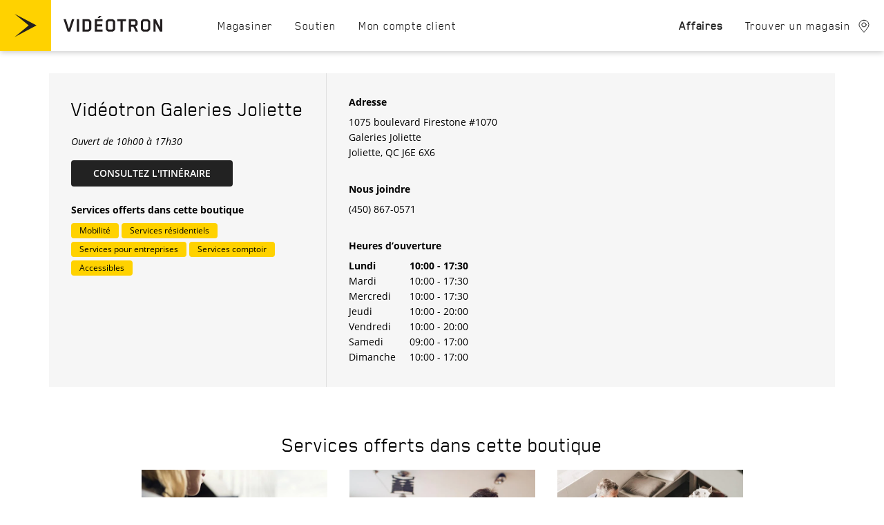

--- FILE ---
content_type: text/html; charset=utf-8
request_url: https://magasins.videotron.com/qc/lanaudiere/joliette/1075-boulevard-firestone-1070
body_size: 9473
content:
<!doctype html><html class="" lang="fr-CA"><head><meta http-equiv="Content-Type" content="text/html; charset=utf-8"/><meta http-equiv="X-UA-Compatible" content="IE=edge"><link rel="dns-prefetch" href="//www.yext-pixel.com"><link rel="dns-prefetch" href="//a.cdnmktg.com"><link rel="dns-prefetch" href="//a.mktgcdn.com"><link rel="dns-prefetch" href="//dynl.mktgcdn.com"><link rel="dns-prefetch" href="//dynm.mktgcdn.com"><link rel="dns-prefetch" href="//www.google-analytics.com"><meta name="viewport" content="width=device-width, initial-scale=1, maximum-scale=1, user-scalable=no"><meta name="format-detection" content="telephone=no"><meta name="msapplication-square70x70logo" content="../../../permanent-b0b701/assets/images/favicons/magasins.videotron.com/windows-tile-70x70.06bd5930.png"><meta name="msapplication-square150x150logo" content="../../../permanent-b0b701/assets/images/favicons/magasins.videotron.com/windows-tile-150x150.eea2b5bc.png"><meta name="msapplication-square310x310logo" content="../../../permanent-b0b701/assets/images/favicons/magasins.videotron.com/windows-tile-310x310.0b9e0663.png"><meta name="msapplication-TileImage" content="../../../permanent-b0b701/assets/images/favicons/magasins.videotron.com/windows-tile-144x144.0120d560.png"><link rel="apple-touch-icon-precomposed" sizes="152x152" href="../../../permanent-b0b701/assets/images/favicons/magasins.videotron.com/apple-touch-icon-152x152-precomposed.51e9fb27.png"><link rel="apple-touch-icon-precomposed" sizes="120x120" href="../../../permanent-b0b701/assets/images/favicons/magasins.videotron.com/apple-touch-icon-120x120-precomposed.a30fcb68.png"><link rel="apple-touch-icon-precomposed" sizes="76x76" href="../../../permanent-b0b701/assets/images/favicons/magasins.videotron.com/apple-touch-icon-76x76-precomposed.153858c1.png"><link rel="apple-touch-icon-precomposed" sizes="60x60" href="../../../permanent-b0b701/assets/images/favicons/magasins.videotron.com/apple-touch-icon-60x60-precomposed.d2f7ba08.png"><link rel="apple-touch-icon-precomposed" sizes="144x144" href="../../../permanent-b0b701/assets/images/favicons/magasins.videotron.com/apple-touch-icon-144x144-precomposed.a995d973.png"><link rel="apple-touch-icon-precomposed" sizes="114x114" href="../../../permanent-b0b701/assets/images/favicons/magasins.videotron.com/apple-touch-icon-114x114-precomposed.5e4cfa52.png"><link rel="apple-touch-icon-precomposed" sizes="72x72" href="../../../permanent-b0b701/assets/images/favicons/magasins.videotron.com/apple-touch-icon-72x72-precomposed.0cd435ea.png"><link rel="apple-touch-icon" sizes="57x57" href="../../../permanent-b0b701/assets/images/favicons/magasins.videotron.com/apple-touch-icon.04a7f929.png"><meta name="mobile-web-app-capable" value="yes"><link rel="icon" sizes="192x192" href="../../../permanent-b0b701/assets/images/favicons/magasins.videotron.com/homescreen-192x192.e82a4c98.png"><link rel="shortcut icon" href="../../../permanent-b0b701/assets/images/favicons/magasins.videotron.com/favicon.5b71e1ea.ico"><link rel="icon" type="image/png" sizes="64x64" href="../../../permanent-b0b701/assets/images/favicons/magasins.videotron.com/favicon.902f61ec.png"><meta name="description" content="Vidéotron Galeries Joliette à Joliette. Rendez-vous dans notre boutique Vidéotron dès aujourd'hui."><meta name="keywords" content="mobile, internet, télévision, téléphonie"><meta property="og:title" content="Vidéotron -  Galeries Joliette"><meta property="og:description" content="Vidéotron Galeries Joliette à Joliette. Rendez-vous dans notre boutique Vidéotron dès aujourd'hui."><meta property="og:image" content="https://dynl.mktgcdn.com/p/ZaScWxWjSqt0oZ70axFzhIkBDxcsOwJ2fgWYi9bOUZQ/480x480.png"><meta property="og:type" content="website"><meta property="og:url" content="https://magasins.videotron.com/qc/lanaudiere/joliette/1075-boulevard-firestone-1070"><meta name="twitter:card" content="summary"><link rel="canonical" href="https://magasins.videotron.com/qc/lanaudiere/joliette/1075-boulevard-firestone-1070" /><title>Vidéotron -  Galeries Joliette</title><script type="text/javascript">window.Yext = (function(Yext){Yext.BaseUrl = "../../../"; return Yext})(window.Yext || {});</script><script type="text/javascript">window.Yext = (function(Yext){Yext.locale = "fr_CA"; return Yext})(window.Yext || {});</script><script id="monitoring-data" type="text/data">{"isStaging":false,"siteDomain":"magasins.videotron.com","siteId":1146,"soyTemplateName":"location.layout"}</script><meta name="geo.position" content="46.03251726416078;-73.42571318149567"><meta name="geo.placename" content="Joliette,QC"><meta name="geo.region" content="Canada-QC"><link rel="preload" href="../../../permanent-b0b701/magasins.videotron.com/location/main.1c0143b3.js" as="script"><link rel="stylesheet" type="text/css" href="../../../permanent-b0b701/magasins.videotron.com/location/main.1c0143b3.css" data-webpack-inline><script src="../../../permanent-b0b701/magasins.videotron.com/location/main.1c0143b3.js" type="text/javascript" async defer data-webpack-inline></script><link id="page-url" itemprop="url" href="https://magasins.videotron.com/qc/lanaudiere/joliette/1075-boulevard-firestone-1070"><script>(function(w,d,y){w['YextAnalyticsObject']=y; w[y]=w[y]||function(){(w[y].q=w[y].q||[]).push(arguments)}; w[y]('create',1919087,1146,false);})(window, document, 'ya');</script><script>ya('set',{"ids":9468959,"pageSetId":"Locations"});ya('pageview');</script><script type="text/javascript">window.dataLayer = window.dataLayer || []; const dataItem = {'data': {'metaLevel1': 'magasinage', 'metaLevel2': 'recherche de point de vente', 'language': 'fr_ca'.substring(0, 2)}}; window.dataLayer.push(dataItem);</script><!-- Google Tag Manager --><script>(function(w,d,s,l,i){w[l]=w[l]||[];w[l].push({'gtm.start': new Date().getTime(),event:'gtm.js'});var f=d.getElementsByTagName(s)[0], j=d.createElement(s),dl=l!='dataLayer'?'&l='+l:'';j.async=true;j.src= 'https://www.googletagmanager.com/gtm.js?id='+i+dl;f.parentNode.insertBefore(j,f);})(window,document,'script','dataLayer','GTM-542WKG4');</script><!-- End Google Tag Manager --></head><body class="Text"><!-- Google Tag Manager (noscript) --><noscript><iframe src="https://www.googletagmanager.com/ns.html?id=GTM-542WKG4" height="0" width="0" style="display:none;visibility:hidden"></iframe></noscript><!-- End Google Tag Manager (noscript) --><a href="#first-anchor" class="sr-only sr-only-focusable" id="skip-nav">Passer au contenu</a><header id="Header" class="Header" data-ya-scope="header"><nav class="Header-main"><div class="Header-outerWrap"><div class="Header-logoWrapper"><a class="Header-logoLink" href="https://videotron.com/" data-ya-track="logo"><span class="sr-only">Visitez videotron.com</span><img id="brand-logo" class="Header-logo" src="../../../permanent-b0b701/assets/images/logo.615e94f0.svg" itemprop="image" alt=""></a></div><button class="Header-toggle" id="Header-toggle"><img class="Header-hamburger" src="../../../permanent-b0b701/assets/images/hamburger.18f40c32.svg" alt="Mobile Menu expand" aria-label="Click to expand mobile menu"><img class="Header-close" src="../../../permanent-b0b701/assets/images/close.fa5fdd16.svg" alt="Mobile Menu Hamcloseburger" aria-label="Click to close mobile menu"></button></div><div class="Header-linksWrapper Header-linksWrapper--desktop"><ul class="Header-links Header-links--extra"><li class="Header-menuItem" role="presentation"><a class="Header-link" href="https://videotron.com/" data-ya-track="link1" role="menuitem"><span class="Header-linkText Header-linkText--slideUnderline">Magasiner</span></a></li><li class="Header-menuItem" role="presentation"><a class="Header-link" href="https://videotron.com/soutien" data-ya-track="link2" role="menuitem"><span class="Header-linkText Header-linkText--slideUnderline">Soutien</span></a></li><li class="Header-menuItem" role="presentation"><a class="Header-link" href="https://videotron.com/connexion" data-ya-track="link3" role="menuitem"><span class="Header-linkText Header-linkText--slideUnderline">Mon compte client</span></a></li></ul><ul class="Header-links Header-links--main"><li class="Header-menuItem" role="presentation"><a class="Header-link Text--bold" href="https://www.videotron.com/affaires" data-ya-track="link2" role="menuitem"><span class="Header-linkText Header-linkText--slideUnderline">Affaires</span></a></li><li class="Header-menuItem" role="presentation"><a class="Header-link" href="../../../index.html" data-ya-track="locator" role="menuitem"><span class="Header-linkText"><span class="Header-linkText--slideUnderline">Trouver un magasin</span><span class="Header-locatorIconWrapper"><svg class="icon icon-place" aria-hidden="true"><use xlink:href="../../../permanent-b0b701/assets/images/icons.9b05e5a0.svg#place" /></svg></span></span></a></li></ul></div><div class="Header-linksWrapper Header-linksWrapper--mobile"><ul class="Header-links Header-links--extra"><li class="Header-menuItem" role="presentation"><a class="Header-link" href="https://videotron.com/" data-ya-track="link1" role="menuitem"><span class="Header-linkText Header-linkText--slideUnderline">Magasiner</span></a></li><li class="Header-menuItem" role="presentation"><a class="Header-link" href="https://videotron.com/soutien" data-ya-track="link2" role="menuitem"><span class="Header-linkText Header-linkText--slideUnderline">Soutien</span></a></li><li class="Header-menuItem" role="presentation"><a class="Header-link" href="https://videotron.com/connexion" data-ya-track="link3" role="menuitem"><span class="Header-linkText Header-linkText--slideUnderline">Mon compte client</span></a></li></ul><ul class="Header-links Header-links--main"><li class="Header-menuItem" role="presentation"><a class="Header-link Text--bold" href="https://www.videotron.com/affaires" data-ya-track="link2" role="menuitem"><span class="Header-linkText Header-linkText--slideUnderline">Affaires</span></a></li><li class="Header-menuItem" role="presentation"><a class="Header-link" href="../../../index.html" data-ya-track="locator" role="menuitem"><span class="Header-linkText"><span class="Header-linkText--slideUnderline">Trouver un magasin</span><span class="Header-locatorIconWrapper"><svg class="icon icon-place" aria-hidden="true"><use xlink:href="../../../permanent-b0b701/assets/images/icons.9b05e5a0.svg#place" /></svg></span></span></a></li></ul></div></nav></header><main id="main" class="Main" itemscope itemtype="http://schema.org/MobilePhoneStore" itemid="https://magasins.videotron.com/#9468959" itemref="brand-logo page-url"><a href="#skip-nav" class="sr-only sr-only-focusable" id="first-anchor">Retour à la navigation</a><div class="Main-content"><link itemprop="image" href="//dynl.mktgcdn.com/p/ZaScWxWjSqt0oZ70axFzhIkBDxcsOwJ2fgWYi9bOUZQ/480x480.png"><div class="Nap-wrapper l-container" data-ya-scope="nap"><div class="Nap"><div class="Nap-map"><div class="location-map-wrapper" id="schema-location" itemprop="location" itemscope itemtype="http://schema.org/Place" itemref="telephone address location-name"><span class="coordinates" itemprop="geo" itemscope itemtype="http://schema.org/GeoCoordinates"><meta itemprop="latitude" content="46.03251726416078"><meta itemprop="longitude" content="-73.42571318149567"></span><link itemprop="hasMap" href="https://maps.google.com/maps?cid=16410898094893438311"><div class="c-map-with-pins"><div id="geo-border"></div><div id="dir-map" class="dir-map js-map-not-ready"></div></div><script id="js-map-config-dir-map" class="js-map-config" type="text/data">{"config": {"apiID":"pk.eyJ1IjoieWV4dCIsImEiOiJqNzVybUhnIn0.hTOO5A1yqfpN42-_z_GuLw","baseUrl":"../../../","channelId":"magasins.videotron.com","disableMapControl":true,"extraData":null,"linkToGetDirections":true,"mapId":"dir-map","mapboxMapIdentifier":null,"maxNumberOfLocationsToDisplay":1,"provider":"MapboxGL","source":null,"zoom":15}, "locs": [{"altTagText":"Vidéotron at 1075 boulevard Firestone #1070 Joliette, QC","get_directions_url":"https://maps.google.com/maps?cid=16410898094893438311","id":"nap-map","latitude":46.03251726416078,"longitude":-73.42571318149567,"type":"main","url":""}], "nearbyLocs": [{"altTagText":"Vidéotron at 274 boulevard Fiset Sorel-Tracy, QC","get_directions_url":"https://maps.google.com/maps?cid=1922366065930243495","id":9469008,"latitude":46.03878202401782,"longitude":-73.09797674417496,"type":"nearby","url":"qc/monteregie/sorel-tracy/274-boulevard-fiset"},{"altTagText":"Vidéotron at 100 boulevard Brien Repentigny, QC","get_directions_url":"https://maps.google.com/maps?cid=7078292591685772006","id":9468996,"latitude":45.74267,"longitude":-73.458238,"type":"nearby","url":"qc/lanaudiere/repentigny/100-boulevard-brien"},{"altTagText":"Vidéotron at 531 rue Saint Louis Saint-Lin-Laurentides, QC","get_directions_url":"https://maps.google.com/maps?cid=3350581499997785043","id":9468952,"latitude":45.85417135398864,"longitude":-73.75874765217304,"type":"nearby","url":"qc/lanaudiere/saint-lin-laurentides/531-rue-saint-louis"},{"altTagText":"Vidéotron at 1139 Mnt des Pionniers Terrebonne, QC","get_directions_url":"https://maps.google.com/maps?cid=13824833570838458064","id":63490211,"latitude":45.727146597855246,"longitude":-73.50832242944774,"type":"nearby","url":"qc/lanaudiere/terrebonne/1139-mnt-des-pionniers"},{"altTagText":"Vidéotron at 1070 Mnt Masson Mascouche, QC","get_directions_url":"https://maps.google.com/maps?cid=8077303492876190925","id":9468951,"latitude":45.746920965655214,"longitude":-73.60735639929777,"type":"nearby","url":"qc/lanaudiere/mascouche/1070-mnt-masson"},{"altTagText":"Vidéotron at 5551 Boulevard Laurier Terrebonne, QC","get_directions_url":"https://maps.google.com/maps?cid=1566663256967521470","id":9468936,"latitude":45.75486394945554,"longitude":-73.71049922774546,"type":"nearby","url":"qc/lanaudiere/terrebonne/5551-boulevard-laurier"},{"altTagText":"Vidéotron at 1185 boulevard Moody Terrebonne, QC","get_directions_url":"https://maps.google.com/maps?cid=14719860842795720098","id":9468965,"latitude":45.703854,"longitude":-73.647471,"type":"nearby","url":"qc/lanaudiere/terrebonne/1185-boulevard-moody"},{"altTagText":"Vidéotron at 12888 rue Sherbrooke Est Pointe-aux-Trembles, QC","get_directions_url":"https://maps.google.com/maps?cid=15154503393192054433","id":9468922,"latitude":45.65506425039867,"longitude":-73.50897868220903,"type":"nearby","url":"qc/montreal/pointe-aux-trembles/12888-rue-sherbrooke-est"},{"altTagText":"Vidéotron at 8305 Blvd Maurice Duplessis Rivière-des-Prairies, QC","get_directions_url":"https://maps.google.com/maps?cid=13180557790214979519","id":25264803,"latitude":45.635156110485696,"longitude":-73.58574875402266,"type":"nearby","url":"qc/montreal/riviere-des-prairies/8305-blvd-maurice-duplessis"},{"altTagText":"Vidéotron at 7999 boulevard des Galeries-d\u0026#39;Anjou Anjou, QC","get_directions_url":"https://maps.google.com/maps?cid=9663211621671288749","id":9468991,"latitude":45.60069561440463,"longitude":-73.5646640490904,"type":"nearby","url":"qc/montreal/anjou/7999-boulevard-des-galeries-d\u0026#39;anjou"}]}</script></div></div><div class="Nap-info"><div class="Nap-subsection Nap-subsection--main"><h1 class="Nap-name"><span class="LocationName" itemprop="name" id="location-name"><span class="LocationName-brand">Vidéotron</span> <span class="LocationName-geo">Galeries Joliette</span></span></h1><div class="Nap-reviews"></div><div class="Nap-hoursWrapper"><div class="Nap-hoursToday"><span class="c-location-hours-today js-location-hours" data-days='[{"day":"MONDAY","intervals":[{"end":1730,"start":1000}]},{"day":"TUESDAY","intervals":[{"end":1730,"start":1000}]},{"day":"WEDNESDAY","intervals":[{"end":1730,"start":1000}]},{"day":"THURSDAY","intervals":[{"end":2000,"start":1000}]},{"day":"FRIDAY","intervals":[{"end":2000,"start":1000}]},{"day":"SATURDAY","intervals":[{"end":1700,"start":900}]},{"day":"SUNDAY","intervals":[{"end":1700,"start":1000}]}]' data-showOpenToday=""data-disableTodayFirst=""><span class="c-location-hours-today-details-row js-day-of-week-row" data-day-of-week-start-index="0" data-day-of-week-end-index="0"><span class="c-location-hours-today-day-status"></span> <span class="c-location-hours-today-day-hours"><span class="c-location-hours-today-day-hours-intervals-instance js-location-hours-interval-instance" data-twenty-four-hour-clock="true" data-open-interval-start="1000" data-open-interval-end="1730" data-midnight-text="Ouvert jusqu&#39;à minuit" data-open-until-text="Ouvert jusqu’à"data-close-at-prep="à" data-close-at-text="Ouvert de"><span class="c-location-hours-today-day-hours-intervals-instance-open">10:00</span><span class="c-location-hours-today-day-hours-intervals-instance-separator" aria-label="To"> - </span><span class="c-location-hours-today-day-hours-intervals-instance-close">17:30</span></span></span></span><span class="c-location-hours-today-details-row js-day-of-week-row" data-day-of-week-start-index="1" data-day-of-week-end-index="1"><span class="c-location-hours-today-day-status"></span> <span class="c-location-hours-today-day-hours"><span class="c-location-hours-today-day-hours-intervals-instance js-location-hours-interval-instance" data-twenty-four-hour-clock="true" data-open-interval-start="1000" data-open-interval-end="1730" data-midnight-text="Ouvert jusqu&#39;à minuit" data-open-until-text="Ouvert jusqu’à"data-close-at-prep="à" data-close-at-text="Ouvert de"><span class="c-location-hours-today-day-hours-intervals-instance-open">10:00</span><span class="c-location-hours-today-day-hours-intervals-instance-separator" aria-label="To"> - </span><span class="c-location-hours-today-day-hours-intervals-instance-close">17:30</span></span></span></span><span class="c-location-hours-today-details-row js-day-of-week-row" data-day-of-week-start-index="2" data-day-of-week-end-index="2"><span class="c-location-hours-today-day-status"></span> <span class="c-location-hours-today-day-hours"><span class="c-location-hours-today-day-hours-intervals-instance js-location-hours-interval-instance" data-twenty-four-hour-clock="true" data-open-interval-start="1000" data-open-interval-end="1730" data-midnight-text="Ouvert jusqu&#39;à minuit" data-open-until-text="Ouvert jusqu’à"data-close-at-prep="à" data-close-at-text="Ouvert de"><span class="c-location-hours-today-day-hours-intervals-instance-open">10:00</span><span class="c-location-hours-today-day-hours-intervals-instance-separator" aria-label="To"> - </span><span class="c-location-hours-today-day-hours-intervals-instance-close">17:30</span></span></span></span><span class="c-location-hours-today-details-row js-day-of-week-row" data-day-of-week-start-index="3" data-day-of-week-end-index="3"><span class="c-location-hours-today-day-status"></span> <span class="c-location-hours-today-day-hours"><span class="c-location-hours-today-day-hours-intervals-instance js-location-hours-interval-instance" data-twenty-four-hour-clock="true" data-open-interval-start="1000" data-open-interval-end="2000" data-midnight-text="Ouvert jusqu&#39;à minuit" data-open-until-text="Ouvert jusqu’à"data-close-at-prep="à" data-close-at-text="Ouvert de"><span class="c-location-hours-today-day-hours-intervals-instance-open">10:00</span><span class="c-location-hours-today-day-hours-intervals-instance-separator" aria-label="To"> - </span><span class="c-location-hours-today-day-hours-intervals-instance-close">20:00</span></span></span></span><span class="c-location-hours-today-details-row js-day-of-week-row" data-day-of-week-start-index="4" data-day-of-week-end-index="4"><span class="c-location-hours-today-day-status"></span> <span class="c-location-hours-today-day-hours"><span class="c-location-hours-today-day-hours-intervals-instance js-location-hours-interval-instance" data-twenty-four-hour-clock="true" data-open-interval-start="1000" data-open-interval-end="2000" data-midnight-text="Ouvert jusqu&#39;à minuit" data-open-until-text="Ouvert jusqu’à"data-close-at-prep="à" data-close-at-text="Ouvert de"><span class="c-location-hours-today-day-hours-intervals-instance-open">10:00</span><span class="c-location-hours-today-day-hours-intervals-instance-separator" aria-label="To"> - </span><span class="c-location-hours-today-day-hours-intervals-instance-close">20:00</span></span></span></span><span class="c-location-hours-today-details-row js-day-of-week-row" data-day-of-week-start-index="5" data-day-of-week-end-index="5"><span class="c-location-hours-today-day-status"></span> <span class="c-location-hours-today-day-hours"><span class="c-location-hours-today-day-hours-intervals-instance js-location-hours-interval-instance" data-twenty-four-hour-clock="true" data-open-interval-start="900" data-open-interval-end="1700" data-midnight-text="Ouvert jusqu&#39;à minuit" data-open-until-text="Ouvert jusqu’à"data-close-at-prep="à" data-close-at-text="Ouvert de"><span class="c-location-hours-today-day-hours-intervals-instance-open">09:00</span><span class="c-location-hours-today-day-hours-intervals-instance-separator" aria-label="To"> - </span><span class="c-location-hours-today-day-hours-intervals-instance-close">17:00</span></span></span></span><span class="c-location-hours-today-details-row js-day-of-week-row" data-day-of-week-start-index="6" data-day-of-week-end-index="6"><span class="c-location-hours-today-day-status"></span> <span class="c-location-hours-today-day-hours"><span class="c-location-hours-today-day-hours-intervals-instance js-location-hours-interval-instance" data-twenty-four-hour-clock="true" data-open-interval-start="1000" data-open-interval-end="1700" data-midnight-text="Ouvert jusqu&#39;à minuit" data-open-until-text="Ouvert jusqu’à"data-close-at-prep="à" data-close-at-text="Ouvert de"><span class="c-location-hours-today-day-hours-intervals-instance-open">10:00</span><span class="c-location-hours-today-day-hours-intervals-instance-separator" aria-label="To"> - </span><span class="c-location-hours-today-day-hours-intervals-instance-close">17:00</span></span></span></span></span></div><div class="Nap-hoursCollapse"><div class="c-location-hours-collapse"><button class="c-hours-toggle collapsed" data-toggle="collapse" data-target="#9468959"aria-expanded="false"><span class="c-location-hours-today js-location-hours" data-days='[{"day":"MONDAY","intervals":[{"end":1730,"start":1000}]},{"day":"TUESDAY","intervals":[{"end":1730,"start":1000}]},{"day":"WEDNESDAY","intervals":[{"end":1730,"start":1000}]},{"day":"THURSDAY","intervals":[{"end":2000,"start":1000}]},{"day":"FRIDAY","intervals":[{"end":2000,"start":1000}]},{"day":"SATURDAY","intervals":[{"end":1700,"start":900}]},{"day":"SUNDAY","intervals":[{"end":1700,"start":1000}]}]' data-showOpenToday=""data-disableTodayFirst=""><span class="c-location-hours-today-details-row js-day-of-week-row" data-day-of-week-start-index="0" data-day-of-week-end-index="0"><span class="c-location-hours-today-day-status"></span> <span class="c-location-hours-today-day-hours"><span class="c-location-hours-today-day-hours-intervals-instance js-location-hours-interval-instance" data-twenty-four-hour-clock="true" data-open-interval-start="1000" data-open-interval-end="1730" data-midnight-text="Ouvert jusqu&#39;à minuit" data-open-until-text="Ouvert jusqu’à"data-close-at-prep="à" data-close-at-text="Ouvert de"><span class="c-location-hours-today-day-hours-intervals-instance-open">10:00</span><span class="c-location-hours-today-day-hours-intervals-instance-separator" aria-label="To"> - </span><span class="c-location-hours-today-day-hours-intervals-instance-close">17:30</span></span></span></span><span class="c-location-hours-today-details-row js-day-of-week-row" data-day-of-week-start-index="1" data-day-of-week-end-index="1"><span class="c-location-hours-today-day-status"></span> <span class="c-location-hours-today-day-hours"><span class="c-location-hours-today-day-hours-intervals-instance js-location-hours-interval-instance" data-twenty-four-hour-clock="true" data-open-interval-start="1000" data-open-interval-end="1730" data-midnight-text="Ouvert jusqu&#39;à minuit" data-open-until-text="Ouvert jusqu’à"data-close-at-prep="à" data-close-at-text="Ouvert de"><span class="c-location-hours-today-day-hours-intervals-instance-open">10:00</span><span class="c-location-hours-today-day-hours-intervals-instance-separator" aria-label="To"> - </span><span class="c-location-hours-today-day-hours-intervals-instance-close">17:30</span></span></span></span><span class="c-location-hours-today-details-row js-day-of-week-row" data-day-of-week-start-index="2" data-day-of-week-end-index="2"><span class="c-location-hours-today-day-status"></span> <span class="c-location-hours-today-day-hours"><span class="c-location-hours-today-day-hours-intervals-instance js-location-hours-interval-instance" data-twenty-four-hour-clock="true" data-open-interval-start="1000" data-open-interval-end="1730" data-midnight-text="Ouvert jusqu&#39;à minuit" data-open-until-text="Ouvert jusqu’à"data-close-at-prep="à" data-close-at-text="Ouvert de"><span class="c-location-hours-today-day-hours-intervals-instance-open">10:00</span><span class="c-location-hours-today-day-hours-intervals-instance-separator" aria-label="To"> - </span><span class="c-location-hours-today-day-hours-intervals-instance-close">17:30</span></span></span></span><span class="c-location-hours-today-details-row js-day-of-week-row" data-day-of-week-start-index="3" data-day-of-week-end-index="3"><span class="c-location-hours-today-day-status"></span> <span class="c-location-hours-today-day-hours"><span class="c-location-hours-today-day-hours-intervals-instance js-location-hours-interval-instance" data-twenty-four-hour-clock="true" data-open-interval-start="1000" data-open-interval-end="2000" data-midnight-text="Ouvert jusqu&#39;à minuit" data-open-until-text="Ouvert jusqu’à"data-close-at-prep="à" data-close-at-text="Ouvert de"><span class="c-location-hours-today-day-hours-intervals-instance-open">10:00</span><span class="c-location-hours-today-day-hours-intervals-instance-separator" aria-label="To"> - </span><span class="c-location-hours-today-day-hours-intervals-instance-close">20:00</span></span></span></span><span class="c-location-hours-today-details-row js-day-of-week-row" data-day-of-week-start-index="4" data-day-of-week-end-index="4"><span class="c-location-hours-today-day-status"></span> <span class="c-location-hours-today-day-hours"><span class="c-location-hours-today-day-hours-intervals-instance js-location-hours-interval-instance" data-twenty-four-hour-clock="true" data-open-interval-start="1000" data-open-interval-end="2000" data-midnight-text="Ouvert jusqu&#39;à minuit" data-open-until-text="Ouvert jusqu’à"data-close-at-prep="à" data-close-at-text="Ouvert de"><span class="c-location-hours-today-day-hours-intervals-instance-open">10:00</span><span class="c-location-hours-today-day-hours-intervals-instance-separator" aria-label="To"> - </span><span class="c-location-hours-today-day-hours-intervals-instance-close">20:00</span></span></span></span><span class="c-location-hours-today-details-row js-day-of-week-row" data-day-of-week-start-index="5" data-day-of-week-end-index="5"><span class="c-location-hours-today-day-status"></span> <span class="c-location-hours-today-day-hours"><span class="c-location-hours-today-day-hours-intervals-instance js-location-hours-interval-instance" data-twenty-four-hour-clock="true" data-open-interval-start="900" data-open-interval-end="1700" data-midnight-text="Ouvert jusqu&#39;à minuit" data-open-until-text="Ouvert jusqu’à"data-close-at-prep="à" data-close-at-text="Ouvert de"><span class="c-location-hours-today-day-hours-intervals-instance-open">09:00</span><span class="c-location-hours-today-day-hours-intervals-instance-separator" aria-label="To"> - </span><span class="c-location-hours-today-day-hours-intervals-instance-close">17:00</span></span></span></span><span class="c-location-hours-today-details-row js-day-of-week-row" data-day-of-week-start-index="6" data-day-of-week-end-index="6"><span class="c-location-hours-today-day-status"></span> <span class="c-location-hours-today-day-hours"><span class="c-location-hours-today-day-hours-intervals-instance js-location-hours-interval-instance" data-twenty-four-hour-clock="true" data-open-interval-start="1000" data-open-interval-end="1700" data-midnight-text="Ouvert jusqu&#39;à minuit" data-open-until-text="Ouvert jusqu’à"data-close-at-prep="à" data-close-at-text="Ouvert de"><span class="c-location-hours-today-day-hours-intervals-instance-open">10:00</span><span class="c-location-hours-today-day-hours-intervals-instance-separator" aria-label="To"> - </span><span class="c-location-hours-today-day-hours-intervals-instance-close">17:00</span></span></span></span></span></button><div id="9468959" class="c-hours-collapse collapse"><div class="c-location-hours-details-wrapper js-location-hours"  data-days='[{"day":"MONDAY","intervals":[{"end":1730,"start":1000}]},{"day":"TUESDAY","intervals":[{"end":1730,"start":1000}]},{"day":"WEDNESDAY","intervals":[{"end":1730,"start":1000}]},{"day":"THURSDAY","intervals":[{"end":2000,"start":1000}]},{"day":"FRIDAY","intervals":[{"end":2000,"start":1000}]},{"day":"SATURDAY","intervals":[{"end":1700,"start":900}]},{"day":"SUNDAY","intervals":[{"end":1700,"start":1000}]}]' data-showOpenToday=""data-disableTodayFirst=""><table class="c-location-hours-details"><thead class = "sr-only"><tr><th>Jour de la semaine</th><th>Heures</th></tr></thead><tbody><tr class="c-location-hours-details-row js-day-of-week-row highlight-text" data-day-of-week-start-index="0" data-day-of-week-end-index="0"><td class="c-location-hours-details-row-day">Lundi</td><td class="c-location-hours-details-row-intervals"><span class="c-location-hours-details-row-intervals-instance js-location-hours-interval-instance" data-twenty-four-hour-clock="true" data-open-interval-start="1000" data-open-interval-end="1730" data-midnight-text="Ouvert jusqu&#39;à minuit" data-open-until-text="Ouvert jusqu’à"data-close-at-prep="à" data-close-at-text="Ouvert de"><span class="c-location-hours-details-row-intervals-instance-open">10:00</span><span class="c-location-hours-details-row-intervals-instance-separator" aria-label="To"> - </span><span class="c-location-hours-details-row-intervals-instance-close">17:30</span></span></td></tr><tr class="c-location-hours-details-row js-day-of-week-row highlight-text" data-day-of-week-start-index="1" data-day-of-week-end-index="1"><td class="c-location-hours-details-row-day">Mardi</td><td class="c-location-hours-details-row-intervals"><span class="c-location-hours-details-row-intervals-instance js-location-hours-interval-instance" data-twenty-four-hour-clock="true" data-open-interval-start="1000" data-open-interval-end="1730" data-midnight-text="Ouvert jusqu&#39;à minuit" data-open-until-text="Ouvert jusqu’à"data-close-at-prep="à" data-close-at-text="Ouvert de"><span class="c-location-hours-details-row-intervals-instance-open">10:00</span><span class="c-location-hours-details-row-intervals-instance-separator" aria-label="To"> - </span><span class="c-location-hours-details-row-intervals-instance-close">17:30</span></span></td></tr><tr class="c-location-hours-details-row js-day-of-week-row highlight-text" data-day-of-week-start-index="2" data-day-of-week-end-index="2"><td class="c-location-hours-details-row-day">Mercredi</td><td class="c-location-hours-details-row-intervals"><span class="c-location-hours-details-row-intervals-instance js-location-hours-interval-instance" data-twenty-four-hour-clock="true" data-open-interval-start="1000" data-open-interval-end="1730" data-midnight-text="Ouvert jusqu&#39;à minuit" data-open-until-text="Ouvert jusqu’à"data-close-at-prep="à" data-close-at-text="Ouvert de"><span class="c-location-hours-details-row-intervals-instance-open">10:00</span><span class="c-location-hours-details-row-intervals-instance-separator" aria-label="To"> - </span><span class="c-location-hours-details-row-intervals-instance-close">17:30</span></span></td></tr><tr class="c-location-hours-details-row js-day-of-week-row highlight-text" data-day-of-week-start-index="3" data-day-of-week-end-index="3"><td class="c-location-hours-details-row-day">Jeudi</td><td class="c-location-hours-details-row-intervals"><span class="c-location-hours-details-row-intervals-instance js-location-hours-interval-instance" data-twenty-four-hour-clock="true" data-open-interval-start="1000" data-open-interval-end="2000" data-midnight-text="Ouvert jusqu&#39;à minuit" data-open-until-text="Ouvert jusqu’à"data-close-at-prep="à" data-close-at-text="Ouvert de"><span class="c-location-hours-details-row-intervals-instance-open">10:00</span><span class="c-location-hours-details-row-intervals-instance-separator" aria-label="To"> - </span><span class="c-location-hours-details-row-intervals-instance-close">20:00</span></span></td></tr><tr class="c-location-hours-details-row js-day-of-week-row highlight-text" data-day-of-week-start-index="4" data-day-of-week-end-index="4"><td class="c-location-hours-details-row-day">Vendredi</td><td class="c-location-hours-details-row-intervals"><span class="c-location-hours-details-row-intervals-instance js-location-hours-interval-instance" data-twenty-four-hour-clock="true" data-open-interval-start="1000" data-open-interval-end="2000" data-midnight-text="Ouvert jusqu&#39;à minuit" data-open-until-text="Ouvert jusqu’à"data-close-at-prep="à" data-close-at-text="Ouvert de"><span class="c-location-hours-details-row-intervals-instance-open">10:00</span><span class="c-location-hours-details-row-intervals-instance-separator" aria-label="To"> - </span><span class="c-location-hours-details-row-intervals-instance-close">20:00</span></span></td></tr><tr class="c-location-hours-details-row js-day-of-week-row highlight-text" data-day-of-week-start-index="5" data-day-of-week-end-index="5"><td class="c-location-hours-details-row-day">Samedi</td><td class="c-location-hours-details-row-intervals"><span class="c-location-hours-details-row-intervals-instance js-location-hours-interval-instance" data-twenty-four-hour-clock="true" data-open-interval-start="900" data-open-interval-end="1700" data-midnight-text="Ouvert jusqu&#39;à minuit" data-open-until-text="Ouvert jusqu’à"data-close-at-prep="à" data-close-at-text="Ouvert de"><span class="c-location-hours-details-row-intervals-instance-open">09:00</span><span class="c-location-hours-details-row-intervals-instance-separator" aria-label="To"> - </span><span class="c-location-hours-details-row-intervals-instance-close">17:00</span></span></td></tr><tr class="c-location-hours-details-row js-day-of-week-row highlight-text" data-day-of-week-start-index="6" data-day-of-week-end-index="6"><td class="c-location-hours-details-row-day">Dimanche</td><td class="c-location-hours-details-row-intervals"><span class="c-location-hours-details-row-intervals-instance js-location-hours-interval-instance" data-twenty-four-hour-clock="true" data-open-interval-start="1000" data-open-interval-end="1700" data-midnight-text="Ouvert jusqu&#39;à minuit" data-open-until-text="Ouvert jusqu’à"data-close-at-prep="à" data-close-at-text="Ouvert de"><span class="c-location-hours-details-row-intervals-instance-open">10:00</span><span class="c-location-hours-details-row-intervals-instance-separator" aria-label="To"> - </span><span class="c-location-hours-details-row-intervals-instance-close">17:00</span></span></td></tr></tbody></table></div></div></div></div></div><div class="c-get-directions"><div class="c-get-directions-button-wrapper"><a class="c-get-directions-button" href='https://maps.google.com/maps?cid=16410898094893438311'target="_blank" rel="nofollow noopener noreferrer"data-ga-category="Get Directions"data-ya-track="directions">Consultez L'itinéraire</a></div></div><div class="Nap-services"><h2 class="Nap-subtitle">Services offerts dans cette boutique</h2><ul class="Nap-servicesList"><li class="Nap-service Text--small" itemprop="providesService" itemscope itemtype="http://schema.org/Service"><span itemprop="name">Mobilité</span></li><li class="Nap-service Text--small" itemprop="providesService" itemscope itemtype="http://schema.org/Service"><span itemprop="name">Services résidentiels</span></li><li class="Nap-service Text--small" itemprop="providesService" itemscope itemtype="http://schema.org/Service"><span itemprop="name">Services pour entreprises</span></li><li class="Nap-service Text--small" itemprop="providesService" itemscope itemtype="http://schema.org/Service"><span itemprop="name">Services comptoir</span></li><li class="Nap-service Text--small" itemprop="providesService" itemscope itemtype="http://schema.org/Service"><span itemprop="name">Accessibles</span></li></ul></div></div><div class="Nap-subsection"><div class="Nap-other"><div class="Nap-otherItem Nap-otherItem--address"><h2 class="Nap-subtitle">Adresse</h2><span class="coordinates" itemprop="geo" itemscope itemtype="http://schema.org/GeoCoordinates"><meta itemprop="latitude" content="46.03251726416078"><meta itemprop="longitude" content="-73.42571318149567"></span><address class="c-address" id="address" itemscope itemtype="http://schema.org/PostalAddress" itemprop="address" data-country="CA"><meta itemprop="addressLocality" content="Joliette" /><meta itemprop="streetAddress" content="1075 boulevard Firestone #1070 Galeries Joliette" /><div class=c-AddressRow><span class="c-address-street-1">1075 boulevard Firestone #1070</span> </div><div class=c-AddressRow><span class="c-address-street-2">Galeries Joliette</span> </div><div class=c-AddressRow><span class="c-address-city">Joliette</span><yxt-comma>,</yxt-comma> <abbr title="Quebec" aria-label="Quebec" class="c-address-state" itemprop="addressRegion">QC</abbr> <span class="c-address-postal-code" itemprop="postalCode">J6E 6X6</span> </div><div class=c-AddressRow><abbr title="Canada" aria-label="Canada" class="c-address-country-name c-address-country-ca" itemprop="addressCountry">CA</abbr></div></address></div><div class="Nap-otherItem Nap-otherItem--phone"><div class="c-phone c-phone-main"><div class="c-phone-label c-phone-main-label"><h2 class="Nap-subtitle">Nous joindre</h2></div><div class="c-phone-number-wrapper c-phone-main-number-wrapper"><div class="c-phone-number c-phone-main-number"><a class="c-phone-number-link c-phone-main-number-link" href="tel:+1-450-867-0571" data-ya-track="phone">(450) 867-0571</a><span class="c-phone-number-span c-phone-main-number-span" itemprop="telephone" id="telephone">(450) 867-0571</span></div></div></div></div><div class="Nap-otherItem Nap-otherItem--hours"><div class="c-location-hours"><h2 class="c-location-hours-title" aria-level="2">Heures d’ouverture</h2><div class="c-location-hours-details-wrapper js-location-hours"  data-days='[{"day":"MONDAY","intervals":[{"end":1730,"start":1000}]},{"day":"TUESDAY","intervals":[{"end":1730,"start":1000}]},{"day":"WEDNESDAY","intervals":[{"end":1730,"start":1000}]},{"day":"THURSDAY","intervals":[{"end":2000,"start":1000}]},{"day":"FRIDAY","intervals":[{"end":2000,"start":1000}]},{"day":"SATURDAY","intervals":[{"end":1700,"start":900}]},{"day":"SUNDAY","intervals":[{"end":1700,"start":1000}]}]' data-showOpenToday=""data-disableTodayFirst=""><table class="c-location-hours-details"><thead class = "sr-only"><tr><th>Jour de la semaine</th><th>Heures</th></tr></thead><tbody><tr class="c-location-hours-details-row js-day-of-week-row highlight-text" data-day-of-week-start-index="0" data-day-of-week-end-index="0" itemprop="openingHours" content="Mo 10:00-17:30"><td class="c-location-hours-details-row-day">Lundi</td><td class="c-location-hours-details-row-intervals"><span class="c-location-hours-details-row-intervals-instance "><span class="c-location-hours-details-row-intervals-instance-open">10:00</span><span class="c-location-hours-details-row-intervals-instance-separator" aria-label="To"> - </span><span class="c-location-hours-details-row-intervals-instance-close">17:30</span></span></td></tr><tr class="c-location-hours-details-row js-day-of-week-row highlight-text" data-day-of-week-start-index="1" data-day-of-week-end-index="1" itemprop="openingHours" content="Tu 10:00-17:30"><td class="c-location-hours-details-row-day">Mardi</td><td class="c-location-hours-details-row-intervals"><span class="c-location-hours-details-row-intervals-instance "><span class="c-location-hours-details-row-intervals-instance-open">10:00</span><span class="c-location-hours-details-row-intervals-instance-separator" aria-label="To"> - </span><span class="c-location-hours-details-row-intervals-instance-close">17:30</span></span></td></tr><tr class="c-location-hours-details-row js-day-of-week-row highlight-text" data-day-of-week-start-index="2" data-day-of-week-end-index="2" itemprop="openingHours" content="We 10:00-17:30"><td class="c-location-hours-details-row-day">Mercredi</td><td class="c-location-hours-details-row-intervals"><span class="c-location-hours-details-row-intervals-instance "><span class="c-location-hours-details-row-intervals-instance-open">10:00</span><span class="c-location-hours-details-row-intervals-instance-separator" aria-label="To"> - </span><span class="c-location-hours-details-row-intervals-instance-close">17:30</span></span></td></tr><tr class="c-location-hours-details-row js-day-of-week-row highlight-text" data-day-of-week-start-index="3" data-day-of-week-end-index="3" itemprop="openingHours" content="Th 10:00-20:00"><td class="c-location-hours-details-row-day">Jeudi</td><td class="c-location-hours-details-row-intervals"><span class="c-location-hours-details-row-intervals-instance "><span class="c-location-hours-details-row-intervals-instance-open">10:00</span><span class="c-location-hours-details-row-intervals-instance-separator" aria-label="To"> - </span><span class="c-location-hours-details-row-intervals-instance-close">20:00</span></span></td></tr><tr class="c-location-hours-details-row js-day-of-week-row highlight-text" data-day-of-week-start-index="4" data-day-of-week-end-index="4" itemprop="openingHours" content="Fr 10:00-20:00"><td class="c-location-hours-details-row-day">Vendredi</td><td class="c-location-hours-details-row-intervals"><span class="c-location-hours-details-row-intervals-instance "><span class="c-location-hours-details-row-intervals-instance-open">10:00</span><span class="c-location-hours-details-row-intervals-instance-separator" aria-label="To"> - </span><span class="c-location-hours-details-row-intervals-instance-close">20:00</span></span></td></tr><tr class="c-location-hours-details-row js-day-of-week-row highlight-text" data-day-of-week-start-index="5" data-day-of-week-end-index="5" itemprop="openingHours" content="Sa 09:00-17:00"><td class="c-location-hours-details-row-day">Samedi</td><td class="c-location-hours-details-row-intervals"><span class="c-location-hours-details-row-intervals-instance "><span class="c-location-hours-details-row-intervals-instance-open">09:00</span><span class="c-location-hours-details-row-intervals-instance-separator" aria-label="To"> - </span><span class="c-location-hours-details-row-intervals-instance-close">17:00</span></span></td></tr><tr class="c-location-hours-details-row js-day-of-week-row highlight-text" data-day-of-week-start-index="6" data-day-of-week-end-index="6" itemprop="openingHours" content="Su 10:00-17:00"><td class="c-location-hours-details-row-day">Dimanche</td><td class="c-location-hours-details-row-intervals"><span class="c-location-hours-details-row-intervals-instance "><span class="c-location-hours-details-row-intervals-instance-open">10:00</span><span class="c-location-hours-details-row-intervals-instance-separator" aria-label="To"> - </span><span class="c-location-hours-details-row-intervals-instance-close">17:00</span></span></td></tr></tbody></table></div></div></div></div></div></div></div></div><div class="Products" data-ya-scope="product"><section class="l-container Section Section--products" aria-label="Services offerts dans cette boutique"><h2 class="Section-title">Services offerts dans cette boutique</h2><div class="Section-content"><ul class="Products-list Products-row Carousel"><li class="Products-listItem" itemprop="makesOffer" itemscope itemtype="http://schema.org/Offer"><div class="Product" data-ya-track="products_1_calltoaction" itemprop="itemOffered" itemscope itemtype="http://schema.org/Service"><div class="Product-row"><div class="Product-imageSquare"><div class="Product-imageWrapper"><img src="//dynl.mktgcdn.com/p/Gzz7cjZpe32Cix8KIkm1jyHEPDGFXnn_G_tptpf1uSE/619x619.jpg" class="Product-image" data-object-fit="cover" alt="" itemprop="image"></div></div><div class="Product-info"><h3 class="Product-title" itemprop="name">Mobilité<span class="Product-divider"></span></h3><div class="Product-text" itemprop="description">Passez nous voir pour acheter un nouveau téléphone, récupérer une carte SIM ou vous abonner à un forfait Mobile.</div></div></div></div></li><li class="Products-listItem" itemprop="makesOffer" itemscope itemtype="http://schema.org/Offer"><div class="Product" data-ya-track="products_2_calltoaction" itemprop="itemOffered" itemscope itemtype="http://schema.org/Service"><div class="Product-row"><div class="Product-imageSquare"><div class="Product-imageWrapper"><img src="//dynl.mktgcdn.com/p/9qQ5MAGqOdt7givWU27mWJLASKWcFCgJuEQP-jxyrtc/619x619.jpg" class="Product-image" data-object-fit="cover" alt="" itemprop="image"></div></div><div class="Product-info"><h3 class="Product-title" itemprop="name">Services résidentiels<span class="Product-divider"></span></h3><div class="Product-text" itemprop="description">Vous pouvez vous rendre sur place pour vous abonner aux services de Télévision, d’Internet et de Téléphonie filaire.</div></div></div></div></li><li class="Products-listItem" itemprop="makesOffer" itemscope itemtype="http://schema.org/Offer"><div class="Product" data-ya-track="products_3_calltoaction" itemprop="itemOffered" itemscope itemtype="http://schema.org/Service"><div class="Product-row"><div class="Product-imageSquare"><div class="Product-imageWrapper"><img src="//dynl.mktgcdn.com/p/jTHy0c23-6qjYgH0I7el96aSjoX9rMOScrwyKEr3-CU/619x619.jpg" class="Product-image" data-object-fit="cover" alt="" itemprop="image"></div></div><div class="Product-info"><h3 class="Product-title" itemprop="name">Services pour entreprises<span class="Product-divider"></span></h3><div class="Product-text" itemprop="description">Vous dirigez une PME? Rendez-vous en magasin afin d’en savoir plus sur les solutions conçues pour les entreprises par Vidéotron Affaires.</div></div></div></div></li></ul><div class="Carousel-nav"></div></div></section></div><div class="BSB"><div class="BSB-wrapper l-container"><div class="BSB-left"><div class="BSB-imageWrapper"><img src="//dynl.mktgcdn.com/p/3qaJEgCRZvAlfbtKkX05YxNZvN9DG5b_dU8cz_IlORY/450x450.jpg" class="BSB-image" alt="Avatar vidéotron assistance"></div></div><div class="BSB-right"><div class="BSB-title">PLANIFIEZ VOTRE VISITE</div><div class="BSB-rightUpper"><div class="BSB-text">Gagnez du temps en prenant rendez-vous avec notre équipe dans ce magasin.</div></div><div class="BSB-rightLower"><a class="BSB-cta" href="https://app-videotron.beehivr.com/scheduling/54/public">PRENDRE RENDEZ-VOUS</a></div></div></div></div><div class="Nearby" data-ya-scope="nearby"><section class="l-container Section Section--nearby" aria-label="Succursales proches de chez vous"><h2 class="Section-title">Succursales proches de chez vous</h2><div class="Section-content"><div class="Nearby-content"><ul class="Nearby-locations"><li class="Nearby-location"><article class="Teaser Teaser--ace Teaser--nearby" data-url="../../../qc/monteregie/sorel-tracy/274-boulevard-fiset"><h3 class="Teaser-title" aria-level="3"><a class="Teaser-titleLink" href="../../../qc/monteregie/sorel-tracy/274-boulevard-fiset" data-ya-track="businessname"><span class="LocationName"><span class="LocationName-brand">Vidéotron</span> <span class="LocationName-geo">Magasin  Sorel-Tracy</span></span></a></h3><div class="Teaser-open"><span class="c-location-hours-today js-location-hours" data-days='[{"day":"MONDAY","intervals":[{"end":1800,"start":900}]},{"day":"TUESDAY","intervals":[{"end":1800,"start":900}]},{"day":"WEDNESDAY","intervals":[{"end":1800,"start":900}]},{"day":"THURSDAY","intervals":[{"end":2000,"start":900}]},{"day":"FRIDAY","intervals":[{"end":2000,"start":900}]},{"day":"SATURDAY","intervals":[{"end":1700,"start":900}]},{"day":"SUNDAY","intervals":[{"end":1700,"start":1000}]}]' data-showOpenToday=""data-disableTodayFirst=""><span class="c-location-hours-today-details-row js-day-of-week-row" data-day-of-week-start-index="0" data-day-of-week-end-index="0"><span class="c-location-hours-today-day-status"></span> <span class="c-location-hours-today-day-hours"><span class="c-location-hours-today-day-hours-intervals-instance js-location-hours-interval-instance" data-twenty-four-hour-clock="true" data-open-interval-start="900" data-open-interval-end="1800" data-midnight-text="Ouvert jusqu&#39;à minuit" data-open-until-text="Ouvert jusqu’à"data-close-at-text="Fermé à"><span class="c-location-hours-today-day-hours-intervals-instance-open">09:00</span><span class="c-location-hours-today-day-hours-intervals-instance-separator" aria-label="To"> - </span><span class="c-location-hours-today-day-hours-intervals-instance-close">18:00</span></span></span></span><span class="c-location-hours-today-details-row js-day-of-week-row" data-day-of-week-start-index="1" data-day-of-week-end-index="1"><span class="c-location-hours-today-day-status"></span> <span class="c-location-hours-today-day-hours"><span class="c-location-hours-today-day-hours-intervals-instance js-location-hours-interval-instance" data-twenty-four-hour-clock="true" data-open-interval-start="900" data-open-interval-end="1800" data-midnight-text="Ouvert jusqu&#39;à minuit" data-open-until-text="Ouvert jusqu’à"data-close-at-text="Fermé à"><span class="c-location-hours-today-day-hours-intervals-instance-open">09:00</span><span class="c-location-hours-today-day-hours-intervals-instance-separator" aria-label="To"> - </span><span class="c-location-hours-today-day-hours-intervals-instance-close">18:00</span></span></span></span><span class="c-location-hours-today-details-row js-day-of-week-row" data-day-of-week-start-index="2" data-day-of-week-end-index="2"><span class="c-location-hours-today-day-status"></span> <span class="c-location-hours-today-day-hours"><span class="c-location-hours-today-day-hours-intervals-instance js-location-hours-interval-instance" data-twenty-four-hour-clock="true" data-open-interval-start="900" data-open-interval-end="1800" data-midnight-text="Ouvert jusqu&#39;à minuit" data-open-until-text="Ouvert jusqu’à"data-close-at-text="Fermé à"><span class="c-location-hours-today-day-hours-intervals-instance-open">09:00</span><span class="c-location-hours-today-day-hours-intervals-instance-separator" aria-label="To"> - </span><span class="c-location-hours-today-day-hours-intervals-instance-close">18:00</span></span></span></span><span class="c-location-hours-today-details-row js-day-of-week-row" data-day-of-week-start-index="3" data-day-of-week-end-index="3"><span class="c-location-hours-today-day-status"></span> <span class="c-location-hours-today-day-hours"><span class="c-location-hours-today-day-hours-intervals-instance js-location-hours-interval-instance" data-twenty-four-hour-clock="true" data-open-interval-start="900" data-open-interval-end="2000" data-midnight-text="Ouvert jusqu&#39;à minuit" data-open-until-text="Ouvert jusqu’à"data-close-at-text="Fermé à"><span class="c-location-hours-today-day-hours-intervals-instance-open">09:00</span><span class="c-location-hours-today-day-hours-intervals-instance-separator" aria-label="To"> - </span><span class="c-location-hours-today-day-hours-intervals-instance-close">20:00</span></span></span></span><span class="c-location-hours-today-details-row js-day-of-week-row" data-day-of-week-start-index="4" data-day-of-week-end-index="4"><span class="c-location-hours-today-day-status"></span> <span class="c-location-hours-today-day-hours"><span class="c-location-hours-today-day-hours-intervals-instance js-location-hours-interval-instance" data-twenty-four-hour-clock="true" data-open-interval-start="900" data-open-interval-end="2000" data-midnight-text="Ouvert jusqu&#39;à minuit" data-open-until-text="Ouvert jusqu’à"data-close-at-text="Fermé à"><span class="c-location-hours-today-day-hours-intervals-instance-open">09:00</span><span class="c-location-hours-today-day-hours-intervals-instance-separator" aria-label="To"> - </span><span class="c-location-hours-today-day-hours-intervals-instance-close">20:00</span></span></span></span><span class="c-location-hours-today-details-row js-day-of-week-row" data-day-of-week-start-index="5" data-day-of-week-end-index="5"><span class="c-location-hours-today-day-status"></span> <span class="c-location-hours-today-day-hours"><span class="c-location-hours-today-day-hours-intervals-instance js-location-hours-interval-instance" data-twenty-four-hour-clock="true" data-open-interval-start="900" data-open-interval-end="1700" data-midnight-text="Ouvert jusqu&#39;à minuit" data-open-until-text="Ouvert jusqu’à"data-close-at-text="Fermé à"><span class="c-location-hours-today-day-hours-intervals-instance-open">09:00</span><span class="c-location-hours-today-day-hours-intervals-instance-separator" aria-label="To"> - </span><span class="c-location-hours-today-day-hours-intervals-instance-close">17:00</span></span></span></span><span class="c-location-hours-today-details-row js-day-of-week-row" data-day-of-week-start-index="6" data-day-of-week-end-index="6"><span class="c-location-hours-today-day-status"></span> <span class="c-location-hours-today-day-hours"><span class="c-location-hours-today-day-hours-intervals-instance js-location-hours-interval-instance" data-twenty-four-hour-clock="true" data-open-interval-start="1000" data-open-interval-end="1700" data-midnight-text="Ouvert jusqu&#39;à minuit" data-open-until-text="Ouvert jusqu’à"data-close-at-text="Fermé à"><span class="c-location-hours-today-day-hours-intervals-instance-open">10:00</span><span class="c-location-hours-today-day-hours-intervals-instance-separator" aria-label="To"> - </span><span class="c-location-hours-today-day-hours-intervals-instance-close">17:00</span></span></span></span></span></div><div class="Teaser-address"><address class="c-address" data-country="CA"><div class=c-AddressRow><span class="c-address-street-1">274 boulevard Fiset</span> </div><div class=c-AddressRow><span class="c-address-street-2">Pignon sur rue</span> </div><div class=c-AddressRow><span class="c-address-city">Sorel-Tracy</span><yxt-comma>,</yxt-comma> <abbr title="Quebec" aria-label="Quebec" class="c-address-state" >QC</abbr> <span class="c-address-postal-code" >J3P 5X7</span> </div><div class=c-AddressRow><abbr title="Canada" aria-label="Canada" class="c-address-country-name c-address-country-ca">CA</abbr></div></address></div><div class="Teaser-phone"><div class="c-phone c-phone-main"><div class="c-phone-label c-phone-main-label"><span class="sr-only">phone</span></div><div class="c-phone-number-wrapper c-phone-main-number-wrapper"><div class="c-phone-number c-phone-main-number"><a class="c-phone-number-link c-phone-main-number-link" href="tel:+1-450-855-1536" data-ya-track="phone">(450) 855-1536</a><span class="c-phone-number-span c-phone-main-number-span">(450) 855-1536</span></div></div></div></div><div class="Teaser-services"><div class="Teaser-servicesLabel">Services:</div><span class="Teaser-servicesItem">Service Résidentiel</span><span class="Teaser-servicesItem">Mobilité</span></div><div class="Teaser-linksRow"><div class="Teaser-links"><div class="Teaser-link Teaser-directions"><div class="c-get-directions"><div class="c-get-directions-button-wrapper"><a class="c-get-directions-button" href='https://maps.google.com/maps?cid=1922366065930243495'target="_blank" rel="nofollow noopener noreferrer"data-ga-category="Get Directions"data-ya-track="directions">Itinéraire</a></div></div></div><div class="Teaser-link Teaser-cta"><a data-ya-track="visitpage" href="../../../qc/monteregie/sorel-tracy/274-boulevard-fiset">Plus d’info</a></div></div></div></article></li><li class="Nearby-location"><article class="Teaser Teaser--ace Teaser--nearby" data-url="../../../qc/lanaudiere/repentigny/100-boulevard-brien"><h3 class="Teaser-title" aria-level="3"><a class="Teaser-titleLink" href="../../../qc/lanaudiere/repentigny/100-boulevard-brien" data-ya-track="businessname"><span class="LocationName"><span class="LocationName-brand">Vidéotron</span> <span class="LocationName-geo">Galeries Rive-Nord</span></span></a></h3><div class="Teaser-open"><span class="c-location-hours-today js-location-hours" data-days='[{"day":"MONDAY","intervals":[{"end":1800,"start":1000}]},{"day":"TUESDAY","intervals":[{"end":1800,"start":1000}]},{"day":"WEDNESDAY","intervals":[{"end":1800,"start":1000}]},{"day":"THURSDAY","intervals":[{"end":2100,"start":1000}]},{"day":"FRIDAY","intervals":[{"end":2100,"start":1000}]},{"day":"SATURDAY","intervals":[{"end":1700,"start":900}]},{"day":"SUNDAY","intervals":[{"end":1700,"start":1000}]}]' data-showOpenToday=""data-disableTodayFirst=""><span class="c-location-hours-today-details-row js-day-of-week-row" data-day-of-week-start-index="0" data-day-of-week-end-index="0"><span class="c-location-hours-today-day-status"></span> <span class="c-location-hours-today-day-hours"><span class="c-location-hours-today-day-hours-intervals-instance js-location-hours-interval-instance" data-twenty-four-hour-clock="true" data-open-interval-start="1000" data-open-interval-end="1800" data-midnight-text="Ouvert jusqu&#39;à minuit" data-open-until-text="Ouvert jusqu’à"data-close-at-text="Fermé à"><span class="c-location-hours-today-day-hours-intervals-instance-open">10:00</span><span class="c-location-hours-today-day-hours-intervals-instance-separator" aria-label="To"> - </span><span class="c-location-hours-today-day-hours-intervals-instance-close">18:00</span></span></span></span><span class="c-location-hours-today-details-row js-day-of-week-row" data-day-of-week-start-index="1" data-day-of-week-end-index="1"><span class="c-location-hours-today-day-status"></span> <span class="c-location-hours-today-day-hours"><span class="c-location-hours-today-day-hours-intervals-instance js-location-hours-interval-instance" data-twenty-four-hour-clock="true" data-open-interval-start="1000" data-open-interval-end="1800" data-midnight-text="Ouvert jusqu&#39;à minuit" data-open-until-text="Ouvert jusqu’à"data-close-at-text="Fermé à"><span class="c-location-hours-today-day-hours-intervals-instance-open">10:00</span><span class="c-location-hours-today-day-hours-intervals-instance-separator" aria-label="To"> - </span><span class="c-location-hours-today-day-hours-intervals-instance-close">18:00</span></span></span></span><span class="c-location-hours-today-details-row js-day-of-week-row" data-day-of-week-start-index="2" data-day-of-week-end-index="2"><span class="c-location-hours-today-day-status"></span> <span class="c-location-hours-today-day-hours"><span class="c-location-hours-today-day-hours-intervals-instance js-location-hours-interval-instance" data-twenty-four-hour-clock="true" data-open-interval-start="1000" data-open-interval-end="1800" data-midnight-text="Ouvert jusqu&#39;à minuit" data-open-until-text="Ouvert jusqu’à"data-close-at-text="Fermé à"><span class="c-location-hours-today-day-hours-intervals-instance-open">10:00</span><span class="c-location-hours-today-day-hours-intervals-instance-separator" aria-label="To"> - </span><span class="c-location-hours-today-day-hours-intervals-instance-close">18:00</span></span></span></span><span class="c-location-hours-today-details-row js-day-of-week-row" data-day-of-week-start-index="3" data-day-of-week-end-index="3"><span class="c-location-hours-today-day-status"></span> <span class="c-location-hours-today-day-hours"><span class="c-location-hours-today-day-hours-intervals-instance js-location-hours-interval-instance" data-twenty-four-hour-clock="true" data-open-interval-start="1000" data-open-interval-end="2100" data-midnight-text="Ouvert jusqu&#39;à minuit" data-open-until-text="Ouvert jusqu’à"data-close-at-text="Fermé à"><span class="c-location-hours-today-day-hours-intervals-instance-open">10:00</span><span class="c-location-hours-today-day-hours-intervals-instance-separator" aria-label="To"> - </span><span class="c-location-hours-today-day-hours-intervals-instance-close">21:00</span></span></span></span><span class="c-location-hours-today-details-row js-day-of-week-row" data-day-of-week-start-index="4" data-day-of-week-end-index="4"><span class="c-location-hours-today-day-status"></span> <span class="c-location-hours-today-day-hours"><span class="c-location-hours-today-day-hours-intervals-instance js-location-hours-interval-instance" data-twenty-four-hour-clock="true" data-open-interval-start="1000" data-open-interval-end="2100" data-midnight-text="Ouvert jusqu&#39;à minuit" data-open-until-text="Ouvert jusqu’à"data-close-at-text="Fermé à"><span class="c-location-hours-today-day-hours-intervals-instance-open">10:00</span><span class="c-location-hours-today-day-hours-intervals-instance-separator" aria-label="To"> - </span><span class="c-location-hours-today-day-hours-intervals-instance-close">21:00</span></span></span></span><span class="c-location-hours-today-details-row js-day-of-week-row" data-day-of-week-start-index="5" data-day-of-week-end-index="5"><span class="c-location-hours-today-day-status"></span> <span class="c-location-hours-today-day-hours"><span class="c-location-hours-today-day-hours-intervals-instance js-location-hours-interval-instance" data-twenty-four-hour-clock="true" data-open-interval-start="900" data-open-interval-end="1700" data-midnight-text="Ouvert jusqu&#39;à minuit" data-open-until-text="Ouvert jusqu’à"data-close-at-text="Fermé à"><span class="c-location-hours-today-day-hours-intervals-instance-open">09:00</span><span class="c-location-hours-today-day-hours-intervals-instance-separator" aria-label="To"> - </span><span class="c-location-hours-today-day-hours-intervals-instance-close">17:00</span></span></span></span><span class="c-location-hours-today-details-row js-day-of-week-row" data-day-of-week-start-index="6" data-day-of-week-end-index="6"><span class="c-location-hours-today-day-status"></span> <span class="c-location-hours-today-day-hours"><span class="c-location-hours-today-day-hours-intervals-instance js-location-hours-interval-instance" data-twenty-four-hour-clock="true" data-open-interval-start="1000" data-open-interval-end="1700" data-midnight-text="Ouvert jusqu&#39;à minuit" data-open-until-text="Ouvert jusqu’à"data-close-at-text="Fermé à"><span class="c-location-hours-today-day-hours-intervals-instance-open">10:00</span><span class="c-location-hours-today-day-hours-intervals-instance-separator" aria-label="To"> - </span><span class="c-location-hours-today-day-hours-intervals-instance-close">17:00</span></span></span></span></span></div><div class="Teaser-address"><address class="c-address" data-country="CA"><div class=c-AddressRow><span class="c-address-street-1">100 boulevard Brien</span> </div><div class=c-AddressRow><span class="c-address-street-2">Galeries Rive-Nord</span> </div><div class=c-AddressRow><span class="c-address-city">Repentigny</span><yxt-comma>,</yxt-comma> <abbr title="Quebec" aria-label="Quebec" class="c-address-state" >QC</abbr> <span class="c-address-postal-code" >J6A 5N4</span> </div><div class=c-AddressRow><abbr title="Canada" aria-label="Canada" class="c-address-country-name c-address-country-ca">CA</abbr></div></address></div><div class="Teaser-phone"><div class="c-phone c-phone-main"><div class="c-phone-label c-phone-main-label"><span class="sr-only">phone</span></div><div class="c-phone-number-wrapper c-phone-main-number-wrapper"><div class="c-phone-number c-phone-main-number"><a class="c-phone-number-link c-phone-main-number-link" href="tel:+1-450-704-0594" data-ya-track="phone">(450) 704-0594</a><span class="c-phone-number-span c-phone-main-number-span">(450) 704-0594</span></div></div></div></div><div class="Teaser-services"><div class="Teaser-servicesLabel">Services:</div><span class="Teaser-servicesItem">Service Résidentiel</span><span class="Teaser-servicesItem">Mobilité</span></div><div class="Teaser-linksRow"><div class="Teaser-links"><div class="Teaser-link Teaser-directions"><div class="c-get-directions"><div class="c-get-directions-button-wrapper"><a class="c-get-directions-button" href='https://maps.google.com/maps?cid=7078292591685772006'target="_blank" rel="nofollow noopener noreferrer"data-ga-category="Get Directions"data-ya-track="directions">Itinéraire</a></div></div></div><div class="Teaser-link Teaser-cta"><a data-ya-track="visitpage" href="../../../qc/lanaudiere/repentigny/100-boulevard-brien">Plus d’info</a></div></div></div></article></li><li class="Nearby-location"><article class="Teaser Teaser--ace Teaser--nearby" data-url="../../../qc/lanaudiere/saint-lin-laurentides/531-rue-saint-louis"><h3 class="Teaser-title" aria-level="3"><a class="Teaser-titleLink" href="../../../qc/lanaudiere/saint-lin-laurentides/531-rue-saint-louis" data-ya-track="businessname"><span class="LocationName"><span class="LocationName-brand">Vidéotron</span> <span class="LocationName-geo">Saint-Lin</span></span></a></h3><div class="Teaser-open"><span class="c-location-hours-today js-location-hours" data-days='[{"day":"MONDAY","intervals":[{"end":1800,"start":1000}]},{"day":"TUESDAY","intervals":[{"end":1800,"start":1000}]},{"day":"WEDNESDAY","intervals":[{"end":1800,"start":1000}]},{"day":"THURSDAY","intervals":[{"end":2000,"start":1000}]},{"day":"FRIDAY","intervals":[{"end":2000,"start":1000}]},{"day":"SATURDAY","intervals":[{"end":1800,"start":1000}]},{"day":"SUNDAY","intervals":[{"end":1800,"start":1000}]}]' data-showOpenToday=""data-disableTodayFirst=""><span class="c-location-hours-today-details-row js-day-of-week-row" data-day-of-week-start-index="0" data-day-of-week-end-index="0"><span class="c-location-hours-today-day-status"></span> <span class="c-location-hours-today-day-hours"><span class="c-location-hours-today-day-hours-intervals-instance js-location-hours-interval-instance" data-twenty-four-hour-clock="true" data-open-interval-start="1000" data-open-interval-end="1800" data-midnight-text="Ouvert jusqu&#39;à minuit" data-open-until-text="Ouvert jusqu’à"data-close-at-text="Fermé à"><span class="c-location-hours-today-day-hours-intervals-instance-open">10:00</span><span class="c-location-hours-today-day-hours-intervals-instance-separator" aria-label="To"> - </span><span class="c-location-hours-today-day-hours-intervals-instance-close">18:00</span></span></span></span><span class="c-location-hours-today-details-row js-day-of-week-row" data-day-of-week-start-index="1" data-day-of-week-end-index="1"><span class="c-location-hours-today-day-status"></span> <span class="c-location-hours-today-day-hours"><span class="c-location-hours-today-day-hours-intervals-instance js-location-hours-interval-instance" data-twenty-four-hour-clock="true" data-open-interval-start="1000" data-open-interval-end="1800" data-midnight-text="Ouvert jusqu&#39;à minuit" data-open-until-text="Ouvert jusqu’à"data-close-at-text="Fermé à"><span class="c-location-hours-today-day-hours-intervals-instance-open">10:00</span><span class="c-location-hours-today-day-hours-intervals-instance-separator" aria-label="To"> - </span><span class="c-location-hours-today-day-hours-intervals-instance-close">18:00</span></span></span></span><span class="c-location-hours-today-details-row js-day-of-week-row" data-day-of-week-start-index="2" data-day-of-week-end-index="2"><span class="c-location-hours-today-day-status"></span> <span class="c-location-hours-today-day-hours"><span class="c-location-hours-today-day-hours-intervals-instance js-location-hours-interval-instance" data-twenty-four-hour-clock="true" data-open-interval-start="1000" data-open-interval-end="1800" data-midnight-text="Ouvert jusqu&#39;à minuit" data-open-until-text="Ouvert jusqu’à"data-close-at-text="Fermé à"><span class="c-location-hours-today-day-hours-intervals-instance-open">10:00</span><span class="c-location-hours-today-day-hours-intervals-instance-separator" aria-label="To"> - </span><span class="c-location-hours-today-day-hours-intervals-instance-close">18:00</span></span></span></span><span class="c-location-hours-today-details-row js-day-of-week-row" data-day-of-week-start-index="3" data-day-of-week-end-index="3"><span class="c-location-hours-today-day-status"></span> <span class="c-location-hours-today-day-hours"><span class="c-location-hours-today-day-hours-intervals-instance js-location-hours-interval-instance" data-twenty-four-hour-clock="true" data-open-interval-start="1000" data-open-interval-end="2000" data-midnight-text="Ouvert jusqu&#39;à minuit" data-open-until-text="Ouvert jusqu’à"data-close-at-text="Fermé à"><span class="c-location-hours-today-day-hours-intervals-instance-open">10:00</span><span class="c-location-hours-today-day-hours-intervals-instance-separator" aria-label="To"> - </span><span class="c-location-hours-today-day-hours-intervals-instance-close">20:00</span></span></span></span><span class="c-location-hours-today-details-row js-day-of-week-row" data-day-of-week-start-index="4" data-day-of-week-end-index="4"><span class="c-location-hours-today-day-status"></span> <span class="c-location-hours-today-day-hours"><span class="c-location-hours-today-day-hours-intervals-instance js-location-hours-interval-instance" data-twenty-four-hour-clock="true" data-open-interval-start="1000" data-open-interval-end="2000" data-midnight-text="Ouvert jusqu&#39;à minuit" data-open-until-text="Ouvert jusqu’à"data-close-at-text="Fermé à"><span class="c-location-hours-today-day-hours-intervals-instance-open">10:00</span><span class="c-location-hours-today-day-hours-intervals-instance-separator" aria-label="To"> - </span><span class="c-location-hours-today-day-hours-intervals-instance-close">20:00</span></span></span></span><span class="c-location-hours-today-details-row js-day-of-week-row" data-day-of-week-start-index="5" data-day-of-week-end-index="5"><span class="c-location-hours-today-day-status"></span> <span class="c-location-hours-today-day-hours"><span class="c-location-hours-today-day-hours-intervals-instance js-location-hours-interval-instance" data-twenty-four-hour-clock="true" data-open-interval-start="1000" data-open-interval-end="1800" data-midnight-text="Ouvert jusqu&#39;à minuit" data-open-until-text="Ouvert jusqu’à"data-close-at-text="Fermé à"><span class="c-location-hours-today-day-hours-intervals-instance-open">10:00</span><span class="c-location-hours-today-day-hours-intervals-instance-separator" aria-label="To"> - </span><span class="c-location-hours-today-day-hours-intervals-instance-close">18:00</span></span></span></span><span class="c-location-hours-today-details-row js-day-of-week-row" data-day-of-week-start-index="6" data-day-of-week-end-index="6"><span class="c-location-hours-today-day-status"></span> <span class="c-location-hours-today-day-hours"><span class="c-location-hours-today-day-hours-intervals-instance js-location-hours-interval-instance" data-twenty-four-hour-clock="true" data-open-interval-start="1000" data-open-interval-end="1800" data-midnight-text="Ouvert jusqu&#39;à minuit" data-open-until-text="Ouvert jusqu’à"data-close-at-text="Fermé à"><span class="c-location-hours-today-day-hours-intervals-instance-open">10:00</span><span class="c-location-hours-today-day-hours-intervals-instance-separator" aria-label="To"> - </span><span class="c-location-hours-today-day-hours-intervals-instance-close">18:00</span></span></span></span></span></div><div class="Teaser-address"><address class="c-address" data-country="CA"><div class=c-AddressRow><span class="c-address-street-1">531 rue Saint Louis</span> </div><div class=c-AddressRow><span class="c-address-city">Saint-Lin-Laurentides</span><yxt-comma>,</yxt-comma> <abbr title="Quebec" aria-label="Quebec" class="c-address-state" >QC</abbr> <span class="c-address-postal-code" >J5M 2X2</span> </div><div class=c-AddressRow><abbr title="Canada" aria-label="Canada" class="c-address-country-name c-address-country-ca">CA</abbr></div></address></div><div class="Teaser-phone"><div class="c-phone c-phone-main"><div class="c-phone-label c-phone-main-label"><span class="sr-only">phone</span></div><div class="c-phone-number-wrapper c-phone-main-number-wrapper"><div class="c-phone-number c-phone-main-number"><a class="c-phone-number-link c-phone-main-number-link" href="tel:+1-450-302-1122" data-ya-track="phone">(450) 302-1122</a><span class="c-phone-number-span c-phone-main-number-span">(450) 302-1122</span></div></div></div></div><div class="Teaser-services"><div class="Teaser-servicesLabel">Services:</div><span class="Teaser-servicesItem">Service Résidentiel</span><span class="Teaser-servicesItem">Microplay</span><span class="Teaser-servicesItem">Superclub</span><span class="Teaser-servicesItem">Mobilité</span><span class="Teaser-servicesItem">Service Affaire</span></div><div class="Teaser-linksRow"><div class="Teaser-links"><div class="Teaser-link Teaser-directions"><div class="c-get-directions"><div class="c-get-directions-button-wrapper"><a class="c-get-directions-button" href='https://maps.google.com/maps?cid=3350581499997785043'target="_blank" rel="nofollow noopener noreferrer"data-ga-category="Get Directions"data-ya-track="directions">Itinéraire</a></div></div></div><div class="Teaser-link Teaser-cta"><a data-ya-track="visitpage" href="../../../qc/lanaudiere/saint-lin-laurentides/531-rue-saint-louis">Plus d’info</a></div></div></div></article></li><li class="Nearby-location"><article class="Teaser Teaser--ace Teaser--nearby" data-url="../../../qc/lanaudiere/terrebonne/1139-mnt-des-pionniers"><h3 class="Teaser-title" aria-level="3"><a class="Teaser-titleLink" href="../../../qc/lanaudiere/terrebonne/1139-mnt-des-pionniers" data-ya-track="businessname"><span class="LocationName"><span class="LocationName-brand">Vidéotron</span> <span class="LocationName-geo">Lachenaie</span></span></a></h3><div class="Teaser-open"><span class="c-location-hours-today js-location-hours" data-days='[{"day":"MONDAY","intervals":[{"end":1800,"start":1000}]},{"day":"TUESDAY","intervals":[{"end":1800,"start":1000}]},{"day":"WEDNESDAY","intervals":[{"end":1800,"start":1000}]},{"day":"THURSDAY","intervals":[{"end":1900,"start":1000}]},{"day":"FRIDAY","intervals":[{"end":1900,"start":1000}]},{"day":"SATURDAY","intervals":[{"end":1700,"start":1000}]},{"day":"SUNDAY","intervals":[{"end":1700,"start":1000}]}]' data-showOpenToday=""data-disableTodayFirst=""><span class="c-location-hours-today-details-row js-day-of-week-row" data-day-of-week-start-index="0" data-day-of-week-end-index="0"><span class="c-location-hours-today-day-status"></span> <span class="c-location-hours-today-day-hours"><span class="c-location-hours-today-day-hours-intervals-instance js-location-hours-interval-instance" data-twenty-four-hour-clock="true" data-open-interval-start="1000" data-open-interval-end="1800" data-midnight-text="Ouvert jusqu&#39;à minuit" data-open-until-text="Ouvert jusqu’à"data-close-at-text="Fermé à"><span class="c-location-hours-today-day-hours-intervals-instance-open">10:00</span><span class="c-location-hours-today-day-hours-intervals-instance-separator" aria-label="To"> - </span><span class="c-location-hours-today-day-hours-intervals-instance-close">18:00</span></span></span></span><span class="c-location-hours-today-details-row js-day-of-week-row" data-day-of-week-start-index="1" data-day-of-week-end-index="1"><span class="c-location-hours-today-day-status"></span> <span class="c-location-hours-today-day-hours"><span class="c-location-hours-today-day-hours-intervals-instance js-location-hours-interval-instance" data-twenty-four-hour-clock="true" data-open-interval-start="1000" data-open-interval-end="1800" data-midnight-text="Ouvert jusqu&#39;à minuit" data-open-until-text="Ouvert jusqu’à"data-close-at-text="Fermé à"><span class="c-location-hours-today-day-hours-intervals-instance-open">10:00</span><span class="c-location-hours-today-day-hours-intervals-instance-separator" aria-label="To"> - </span><span class="c-location-hours-today-day-hours-intervals-instance-close">18:00</span></span></span></span><span class="c-location-hours-today-details-row js-day-of-week-row" data-day-of-week-start-index="2" data-day-of-week-end-index="2"><span class="c-location-hours-today-day-status"></span> <span class="c-location-hours-today-day-hours"><span class="c-location-hours-today-day-hours-intervals-instance js-location-hours-interval-instance" data-twenty-four-hour-clock="true" data-open-interval-start="1000" data-open-interval-end="1800" data-midnight-text="Ouvert jusqu&#39;à minuit" data-open-until-text="Ouvert jusqu’à"data-close-at-text="Fermé à"><span class="c-location-hours-today-day-hours-intervals-instance-open">10:00</span><span class="c-location-hours-today-day-hours-intervals-instance-separator" aria-label="To"> - </span><span class="c-location-hours-today-day-hours-intervals-instance-close">18:00</span></span></span></span><span class="c-location-hours-today-details-row js-day-of-week-row" data-day-of-week-start-index="3" data-day-of-week-end-index="3"><span class="c-location-hours-today-day-status"></span> <span class="c-location-hours-today-day-hours"><span class="c-location-hours-today-day-hours-intervals-instance js-location-hours-interval-instance" data-twenty-four-hour-clock="true" data-open-interval-start="1000" data-open-interval-end="1900" data-midnight-text="Ouvert jusqu&#39;à minuit" data-open-until-text="Ouvert jusqu’à"data-close-at-text="Fermé à"><span class="c-location-hours-today-day-hours-intervals-instance-open">10:00</span><span class="c-location-hours-today-day-hours-intervals-instance-separator" aria-label="To"> - </span><span class="c-location-hours-today-day-hours-intervals-instance-close">19:00</span></span></span></span><span class="c-location-hours-today-details-row js-day-of-week-row" data-day-of-week-start-index="4" data-day-of-week-end-index="4"><span class="c-location-hours-today-day-status"></span> <span class="c-location-hours-today-day-hours"><span class="c-location-hours-today-day-hours-intervals-instance js-location-hours-interval-instance" data-twenty-four-hour-clock="true" data-open-interval-start="1000" data-open-interval-end="1900" data-midnight-text="Ouvert jusqu&#39;à minuit" data-open-until-text="Ouvert jusqu’à"data-close-at-text="Fermé à"><span class="c-location-hours-today-day-hours-intervals-instance-open">10:00</span><span class="c-location-hours-today-day-hours-intervals-instance-separator" aria-label="To"> - </span><span class="c-location-hours-today-day-hours-intervals-instance-close">19:00</span></span></span></span><span class="c-location-hours-today-details-row js-day-of-week-row" data-day-of-week-start-index="5" data-day-of-week-end-index="5"><span class="c-location-hours-today-day-status"></span> <span class="c-location-hours-today-day-hours"><span class="c-location-hours-today-day-hours-intervals-instance js-location-hours-interval-instance" data-twenty-four-hour-clock="true" data-open-interval-start="1000" data-open-interval-end="1700" data-midnight-text="Ouvert jusqu&#39;à minuit" data-open-until-text="Ouvert jusqu’à"data-close-at-text="Fermé à"><span class="c-location-hours-today-day-hours-intervals-instance-open">10:00</span><span class="c-location-hours-today-day-hours-intervals-instance-separator" aria-label="To"> - </span><span class="c-location-hours-today-day-hours-intervals-instance-close">17:00</span></span></span></span><span class="c-location-hours-today-details-row js-day-of-week-row" data-day-of-week-start-index="6" data-day-of-week-end-index="6"><span class="c-location-hours-today-day-status"></span> <span class="c-location-hours-today-day-hours"><span class="c-location-hours-today-day-hours-intervals-instance js-location-hours-interval-instance" data-twenty-four-hour-clock="true" data-open-interval-start="1000" data-open-interval-end="1700" data-midnight-text="Ouvert jusqu&#39;à minuit" data-open-until-text="Ouvert jusqu’à"data-close-at-text="Fermé à"><span class="c-location-hours-today-day-hours-intervals-instance-open">10:00</span><span class="c-location-hours-today-day-hours-intervals-instance-separator" aria-label="To"> - </span><span class="c-location-hours-today-day-hours-intervals-instance-close">17:00</span></span></span></span></span></div><div class="Teaser-address"><address class="c-address" data-country="CA"><div class=c-AddressRow><span class="c-address-street-1">1139 Mnt des Pionniers</span> </div><div class=c-AddressRow><span class="c-address-city">Terrebonne</span><yxt-comma>,</yxt-comma> <abbr title="Quebec" aria-label="Quebec" class="c-address-state" >QC</abbr> <span class="c-address-postal-code" >J6V 2H2</span> </div><div class=c-AddressRow><abbr title="Canada" aria-label="Canada" class="c-address-country-name c-address-country-ca">CA</abbr></div></address></div><div class="Teaser-phone"><div class="c-phone c-phone-main"><div class="c-phone-label c-phone-main-label"><span class="sr-only">phone</span></div><div class="c-phone-number-wrapper c-phone-main-number-wrapper"><div class="c-phone-number c-phone-main-number"><a class="c-phone-number-link c-phone-main-number-link" href="tel:+1-450-704-2556" data-ya-track="phone">(450) 704-2556</a><span class="c-phone-number-span c-phone-main-number-span">(450) 704-2556</span></div></div></div></div><div class="Teaser-services"><div class="Teaser-servicesLabel">Services:</div><span class="Teaser-servicesItem">Service Résidentiel</span><span class="Teaser-servicesItem">Mobilité</span><span class="Teaser-servicesItem">Service Affaires</span></div><div class="Teaser-linksRow"><div class="Teaser-links"><div class="Teaser-link Teaser-directions"><div class="c-get-directions"><div class="c-get-directions-button-wrapper"><a class="c-get-directions-button" href='https://maps.google.com/maps?cid=13824833570838458064'target="_blank" rel="nofollow noopener noreferrer"data-ga-category="Get Directions"data-ya-track="directions">Itinéraire</a></div></div></div><div class="Teaser-link Teaser-cta"><a data-ya-track="visitpage" href="../../../qc/lanaudiere/terrebonne/1139-mnt-des-pionniers">Plus d’info</a></div></div></div></article></li></ul></div></div></section></div></div></main><footer class="Footer Footer--desktop" data-ya-scope="footer"><div class="Footer-grayWrapper"><div class="Footer-container Footer-container--searchBar"><h2 class="Footer-searchBarTitle Heading Heading--h2Large">Trouvez une boutique Vidéotron</h2><form method="get" class="search search--footer" action="../../../index.html"><label class="search-label" for="q"><span class="sr-only">Search by Address, City, or Postal Code</span></label><input placeholder="Search by Address, City, or Postal Code" class="search-input" type="text"name="q" id="q" value=""onfocus="this.setSelectionRange(0, this.value.length);" /><button type="submit" class="search-button"><span class="sr-only">Rechercher</span><svg class="icon icon-search" aria-hidden="true"><use xlink:href="../../../permanent-b0b701/assets/images/icons.9b05e5a0.svg#search" /></svg></button></form></div></div><div class="Footer-container Footer-container--main Text--small"><div class="Footer-row"><div class="Footer-breadcrumbs"><nav class="c-bread-crumbs" data-ya-scope="breadcrumbs"><ol class="c-bread-crumbs-list" itemscope itemtype="http://schema.org/BreadcrumbList"><li class="c-bread-crumbs-item" itemscope itemprop="itemListElement" itemtype="http://schema.org/ListItem"><link itemprop="item" href="https://videotron.com/"><a href="https://videotron.com/" data-ya-track="#"><span class="c-bread-crumbs-name" itemprop="name" >Accueil</span></a><meta itemprop="position" content="1" /></li><li class="c-bread-crumbs-item" itemscope itemprop="itemListElement" itemtype="http://schema.org/ListItem"><link itemprop="item" href="../../../ca"><a href="../../../ca" data-ya-track="#"><span class="c-bread-crumbs-name" itemprop="name" >Localisateur de magasin</span></a><meta itemprop="position" content="2" /></li><li class="c-bread-crumbs-item" itemscope itemprop="itemListElement" itemtype="http://schema.org/ListItem"><link itemprop="item" href="../../../qc"><a href="../../../qc" data-ya-track="#"><span class="c-bread-crumbs-name" itemprop="name" >Quebec</span></a><meta itemprop="position" content="3" /></li><li class="c-bread-crumbs-item" itemscope itemprop="itemListElement" itemtype="http://schema.org/ListItem"><link itemprop="item" href="../../../qc/lanaudiere"><a href="../../../qc/lanaudiere" data-ya-track="#"><span class="c-bread-crumbs-name" itemprop="name" >Lanaudière</span></a><meta itemprop="position" content="4" /></li><li class="c-bread-crumbs-item" itemscope itemprop="itemListElement" itemtype="http://schema.org/ListItem"><link itemprop="item" href="../../../qc/lanaudiere/joliette"><a href="../../../qc/lanaudiere/joliette" data-ya-track="#"><span class="c-bread-crumbs-name" itemprop="name" >Joliette</span></a><meta itemprop="position" content="5" /></li><li class="c-bread-crumbs-item"><span class="c-bread-crumbs-name">1075 boulevard Firestone #1070</span></li></ol></nav></div><ul class="Footer-social"><li class="Footer-socialNetwork"><a class="Footer-socialLink Text--bold" data-ya-track="facebook" href="https://www.facebook.com/videotron/" target="_blank" rel="nofollow noopener noreferrer" itemprop="sameAs"><svg class="icon icon-facebook" aria-hidden="true"><use xlink:href="../../../permanent-b0b701/assets/images/icons.9b05e5a0.svg#facebook" /></svg><span class="Footer-socialLinkText">Facebook</span></a></li><li class="Footer-socialNetwork"><a class="Footer-socialLink Text--bold" data-ya-track="twitter" href="https://twitter.com/videotron" target="_blank" rel="nofollow noopener noreferrer" itemprop="sameAs"><svg class="icon icon-twitter" aria-hidden="true"><use xlink:href="../../../permanent-b0b701/assets/images/icons.9b05e5a0.svg#twitter" /></svg><span class="Footer-socialLinkText">Twitter</span></a></li><li class="Footer-socialNetwork"><a class="Footer-socialLink Text--bold" data-ya-track="instagram" href="https://www.instagram.com/videotron/" target="_blank" rel="nofollow noopener noreferrer" itemprop="sameAs"><svg class="icon icon-instagram" aria-hidden="true"><use xlink:href="../../../permanent-b0b701/assets/images/icons.9b05e5a0.svg#instagram" /></svg><span class="Footer-socialLinkText">Instagram</span></a></li><li class="Footer-socialNetwork"><a class="Footer-socialLink Text--bold" data-ya-track="youtube" href="https://www.youtube.com/user/Videotron" target="_blank" rel="nofollow noopener noreferrer" itemprop="sameAs"><svg class="icon icon-youtube" aria-hidden="true"><use xlink:href="../../../permanent-b0b701/assets/images/icons.9b05e5a0.svg#youtube" /></svg><span class="Footer-socialLinkText">YouTube</span></a></li></ul></div><div class="Footer-row"><div class="Footer-copyright">© Videotron 2025</div><div class="Footer-languages"><select id="select-language" class="Footer-languageSelect" onchange="document.location.href=this.value"><label for="select-language" class="sr-only">Sélectionnez la langue</label><option value="../../../qc/lanaudiere/joliette/1075-boulevard-firestone-1070" selected>Français</option><option value="../../../en/qc/lanaudiere/joliette/1075-boulevard-firestone-1070">English</option></select></div></div></div></footer></body></html>

--- FILE ---
content_type: image/svg+xml
request_url: https://magasins.videotron.com/permanent-b0b701/assets/images/next.0680fb2b.svg
body_size: -212
content:
<svg xmlns="http://www.w3.org/2000/svg" width="32" height="64" viewBox="0 0 32 64">
    <g fill="none" fill-rule="evenodd">
        <path fill="#000" d="M32 64C14.327 64 0 49.673 0 32 0 14.327 14.327 0 32 0v64z"/>
        <path d="M9 22h20v20H9z"/>
        <path fill="#FFF" d="M22.856 31.677L16.14 25.14a.503.503 0 0 0-.332-.14.503.503 0 0 0-.331.14l-.334.404a.477.477 0 0 0-.144.323c0 .112.058.238.144.322L21.226 32l-6.082 5.958a.477.477 0 0 0-.144.322c0 .127.058.239.144.323l.334.257c.086.084.216.14.331.14a.503.503 0 0 0 .332-.14l6.715-6.537A.477.477 0 0 0 23 32a.477.477 0 0 0-.144-.323z"/>
    </g>
</svg>


--- FILE ---
content_type: image/svg+xml
request_url: https://magasins.videotron.com/permanent-b0b701/assets/images/prev.035644a9.svg
body_size: -250
content:
<svg xmlns="http://www.w3.org/2000/svg" width="32" height="64" viewBox="0 0 32 64">
    <g fill="none" fill-rule="evenodd">
        <path fill="#000" d="M0 64c17.673 0 32-14.327 32-32C32 14.327 17.673 0 0 0v64z"/>
        <path d="M23 22H3v20h20z"/>
        <path fill="#FFF" d="M9.144 31.677l6.715-6.537a.503.503 0 0 1 .332-.14c.115 0 .245.056.331.14l.334.404c.086.084.144.21.144.323a.477.477 0 0 1-.144.322L10.774 32l6.082 5.958c.086.084.144.21.144.322a.451.451 0 0 1-.144.323l-.334.257a.503.503 0 0 1-.331.14.503.503 0 0 1-.332-.14l-6.715-6.537A.477.477 0 0 1 9 32c0-.112.058-.238.144-.323z"/>
    </g>
</svg>


--- FILE ---
content_type: image/svg+xml
request_url: https://magasins.videotron.com/permanent-b0b701/assets/images/ic-arrow-drop-down.2300c9b3.svg
body_size: -371
content:
<svg xmlns="http://www.w3.org/2000/svg" width="12" height="6" viewBox="0 0 12 6">
    <path fill="#12131E" fill-rule="nonzero" d="M0 0l6 6 6-6z"/>
</svg>


--- FILE ---
content_type: image/svg+xml
request_url: https://magasins.videotron.com/permanent-b0b701/assets/images/close.fa5fdd16.svg
body_size: -173
content:
<svg xmlns="http://www.w3.org/2000/svg" width="18" height="18" viewBox="0 0 18 18">
    <path fill="#FFF" fill-rule="nonzero" d="M17.693 1.88L10.573 9l7.12 7.12c.41.41.41 1.074 0 1.483l-.09.09c-.41.41-1.073.41-1.482 0L9 10.573l-7.12 7.12c-.41.41-1.074.41-1.483 0l-.09-.09a1.048 1.048 0 0 1 0-1.482L7.427 9 .308 1.88a1.048 1.048 0 0 1 0-1.483l.09-.09c.41-.41 1.073-.41 1.482 0L9 7.427l7.12-7.12c.41-.41 1.074-.41 1.483 0l.09.09c.41.41.41 1.073 0 1.482z"/>
</svg>


--- FILE ---
content_type: image/svg+xml
request_url: https://magasins.videotron.com/permanent-b0b701/assets/images/hamburger.18f40c32.svg
body_size: -415
content:
<svg height="12" viewBox="0 0 18 12" width="18" xmlns="http://www.w3.org/2000/svg"><path d="m3 18h18v-2h-18zm0-5h13v-2h-13zm0-7v2h18v-2z" fill="#fff" transform="translate(-3 -6)"/></svg>

--- FILE ---
content_type: image/svg+xml
request_url: https://magasins.videotron.com/permanent-b0b701/assets/images/chevron.66120fd1.svg
body_size: -368
content:
<svg xmlns="http://www.w3.org/2000/svg" width="8" height="12" viewBox="0 0 8 12">
  <path fill="#12131E" fill-rule="evenodd" d="M0 1.4L1.514 0 8 6l-6.486 6L0 10.6 4.973 6z"/>
</svg>


--- FILE ---
content_type: image/svg+xml
request_url: https://magasins.videotron.com/permanent-b0b701/assets/images/icons.9b05e5a0.svg
body_size: 2772
content:
<?xml version="1.0" encoding="utf-8"?>
<svg xmlns="http://www.w3.org/2000/svg"
     xmlns:xlink="http://www.w3.org/1999/xlink">
  <symbol width="8" height="12" viewBox="0 0 8 12" id="chevron">
    <path d="M0 1.4L1.514 0 8 6l-6.486 6L0 10.6 4.973 6z"
          fill-rule="evenodd"
          fill="currentColor"/>
  </symbol>
  <symbol width="24" height="24" viewBox="0 0 24 24" id="facebook">
    <g fill="none" fill-rule="evenodd">
      <path fill="currentColor" d="M9.877 22h3.752v-9.995h2.814L17 8.882h-3.371V6.619c0-.73.486-1.496 1.181-1.496h1.916V2h-2.348c-3.674.143-4.429 2.207-4.494 4.375l-.007 2.507H8v3.123h1.877V22z"/>
    </g>
  </symbol>
  <symbol width="44" height="44" viewBox="0 0 44 44" id="google-plus">
    <path d="M11.018 21.65c.06-3.606 3.292-6.764 6.81-6.644 1.685-.08 3.27.672 4.56 1.728-.55.64-1.12 1.26-1.73 1.838-1.552-1.1-3.76-1.414-5.31-.144-2.22 1.574-2.32 5.29-.187 6.985 2.078 1.932 6.002.972 6.576-1.985-1.3-.02-2.604 0-3.905-.044-.002-.795-.005-1.59-.002-2.386a591.62 591.62 0 0 1 6.526.007c.13 1.87-.11 3.863-1.233 5.41-1.697 2.45-5.107 3.166-7.766 2.116-2.67-1.042-4.56-3.933-4.336-6.88zm18.08-2.366h1.94c.003.665.006 1.333.013 1.998.65.007 1.3.007 1.95.014v1.988c-.65.007-1.297.01-1.95.017-.006.67-.01 1.334-.012 2h-1.943c-.007-.666-.007-1.33-.013-1.996l-1.95-.02v-1.988c.65-.007 1.298-.01 1.95-.014.003-.668.01-1.333.016-1.998z"
          fill="currentColor"
          fill-rule="evenodd"/>
  </symbol>
  <symbol width="24" height="24" viewBox="0 0 24 24" id="instagram">
    <g fill="none" fill-rule="evenodd">
      <path fill="currentColor" d="M12 2c2.716 0 3.056.012 4.123.06 1.064.049 1.791.218 2.427.465a4.902 4.902 0 0 1 1.772 1.153 4.902 4.902 0 0 1 1.153 1.772c.247.636.416 1.363.465 2.427.048 1.067.06 1.407.06 4.123s-.012 3.056-.06 4.123c-.049 1.064-.218 1.791-.465 2.427a4.902 4.902 0 0 1-1.153 1.772 4.902 4.902 0 0 1-1.772 1.153c-.636.247-1.363.416-2.427.465-1.067.048-1.407.06-4.123.06s-3.056-.012-4.123-.06c-1.064-.049-1.791-.218-2.427-.465a4.902 4.902 0 0 1-1.772-1.153 4.902 4.902 0 0 1-1.153-1.772c-.247-.636-.416-1.363-.465-2.427C2.012 15.056 2 14.716 2 12s.012-3.056.06-4.123c.049-1.064.218-1.791.465-2.427a4.902 4.902 0 0 1 1.153-1.772A4.902 4.902 0 0 1 5.45 2.525c.636-.247 1.363-.416 2.427-.465C8.944 2.012 9.284 2 12 2zm0 1.802c-2.67 0-2.986.01-4.04.058-.976.045-1.505.207-1.858.344-.466.182-.8.399-1.15.748-.35.35-.566.684-.748 1.15-.137.353-.3.882-.344 1.857-.048 1.055-.058 1.37-.058 4.041 0 2.67.01 2.986.058 4.04.045.976.207 1.505.344 1.858.182.466.399.8.748 1.15.35.35.684.566 1.15.748.353.137.882.3 1.857.344 1.054.048 1.37.058 4.041.058 2.67 0 2.987-.01 4.04-.058.976-.045 1.505-.207 1.858-.344.466-.182.8-.399 1.15-.748.35-.35.566-.684.748-1.15.137-.353.3-.882.344-1.857.048-1.055.058-1.37.058-4.041 0-2.67-.01-2.986-.058-4.04-.045-.976-.207-1.505-.344-1.858a3.098 3.098 0 0 0-.748-1.15 3.098 3.098 0 0 0-1.15-.748c-.353-.137-.882-.3-1.857-.344-1.055-.048-1.37-.058-4.041-.058zm0 3.063a5.135 5.135 0 1 1 0 10.27 5.135 5.135 0 0 1 0-10.27zm0 8.468a3.333 3.333 0 1 0 0-6.666 3.333 3.333 0 0 0 0 6.666zm6.538-8.671a1.2 1.2 0 1 1-2.4 0 1.2 1.2 0 0 1 2.4 0z"/>
    </g>
  </symbol>
  <symbol width="44" height="44" viewBox="0 0 44 44" id="linkedin">
    <path d="M13.712 16.983c1.497 0 2.71-1.115 2.71-2.49 0-1.377-1.213-2.493-2.71-2.493C12.214 12 11 13.116 11 14.493c0 1.375 1.214 2.49 2.712 2.49zM11.622 33h4.863V18.88H11.62V33zm11.688-7.854c0-1.62.76-3.202 2.58-3.202s2.268 1.583 2.268 3.164v7.712H33v-8.028c0-5.576-3.275-6.538-5.29-6.538-2.012 0-3.122.686-4.4 2.346v-1.9h-4.855v14.12h4.855v-7.674z"
          fill-rule="evenodd"
          fill="currentColor" />
  </symbol>
  <symbol width="44" height="44" viewBox="0 0 44 44" id="menu">
    <g style="fill:none;stroke-width:1;stroke:none">
      <g fill="currentColor">
        <path d="M12 29L32 29 32 26.7 12 26.7 12 29 12 29ZM12 23.2L32 23.2 32 20.8 12 20.8 12 23.2 12 23.2ZM12 15L12 17.3 32 17.3 32 15 12 15 12 15Z"/>
      </g>
    </g>
  </symbol>
  <symbol width="44" height="44" viewBox="0 0 44 44" id="pinterest">
    <path d="M22 11c-6.075 0-11 4.925-11 11 0 4.528 2.737 8.416 6.645 10.105-.028-.767 0-1.68.193-2.51.213-.895 1.422-6.016 1.422-6.016s-.353-.707-.353-1.748c0-1.635.95-2.858 2.13-2.858 1.003 0 1.49.756 1.49 1.66 0 1.008-.645 2.517-.978 3.915-.276 1.17.59 2.126 1.744 2.126 2.09 0 3.498-2.686 3.498-5.87 0-2.42-1.628-4.23-4.593-4.23-3.348 0-5.437 2.497-5.437 5.287 0 .962.285 1.64.73 2.165.204.24.232.34.157.617-.054.202-.172.69-.224.886-.073.28-.3.378-.553.276-1.54-.63-2.26-2.318-2.26-4.217 0-3.138 2.644-6.898 7.89-6.898 4.216 0 6.99 3.05 6.99 6.323 0 4.333-2.41 7.567-5.958 7.567-1.192 0-2.314-.644-2.696-1.375 0 0-.644 2.54-.778 3.034-.232.84-.678 1.678-1.092 2.338.962.274 1.978.422 3.03.422 6.075 0 11-4.925 11-11s-4.925-11-11-11"
          fill-rule="evenodd"
          fill="currentColor" />
  </symbol>
  <symbol width="16" height="19" viewBox="0 0 16 19" id="place">
    <g fill="none" fill-rule="evenodd" stroke="currentColor" stroke-linecap="round" stroke-linejoin="round" transform="translate(1 1)">
    <path d="M7 .275C5.153.268 3.378.948 2.065 2.165.752 3.382.01 5.036.003 6.765v.054A5.558 5.558 0 0 0 .78 9.818 91.6 91.6 0 0 0 7 17.725a91.6 91.6 0 0 0 6.221-7.907 6.178 6.178 0 0 0-.245-6.404C11.706 1.464 9.44.276 7 .275"/>
      <ellipse cx="7.001" cy="6.91" rx="3.207" ry="2.999"/>
    </g>
  </symbol>
  <symbol width="18" height="18" viewBox="0 0 18 18" id="search">
    <path d="M13.265 11.37l-.474.474-1.847-1.847a6.148 6.148 0 1 0-.947.947l1.847 1.847-.474.474 4.737 4.737 1.895-1.895-4.737-4.737zm-3.43-1.535a5.201 5.201 0 1 1-7.35-7.36 5.201 5.201 0 0 1 7.35 7.36zm2.483 3.43l.947-.947 3.79 3.79-.948.946-3.79-3.79z"
  			  fill-rule="nonzero"
		      fill="currentColor" />
  </symbol>
  <symbol width="24" height="24" viewBox="0 0 24 24" id="twitter">
    <g fill="none" fill-rule="evenodd">
      <path fill="currentColor" d="M21.43 4.377c-.58.39-1.915.956-2.573.956A4.032 4.032 0 0 0 15.875 4c-2.278 0-4.126 1.933-4.126 4.316 0 .33.037.653.105.963h-.001C8.763 9.194 5.382 7.574 3.347 4.8c-1.251 2.265-.168 4.785 1.251 5.703-.486.038-1.38-.058-1.801-.488-.029 1.503.663 3.496 3.183 4.218-.486.274-1.345.195-1.718.137.13 1.27 1.83 2.929 3.688 2.929-.662.801-3.154 2.255-5.95 1.792C3.899 20.3 6.112 21 8.454 21c6.657 0 11.827-5.644 11.548-12.606l-.001-.024.001-.054L20 8.252a7.311 7.311 0 0 0 2-2.21c-.337.195-1.348.583-2.288.68.604-.341 1.498-1.457 1.719-2.345"/>
    </g>
  </symbol>
  <symbol width="24" height="24" viewBox="0 0 24 24" id="youtube">
    <g fill="none" fill-rule="evenodd">
      <path fill="currentColor" d="M21.695 8.364c.128.47.305 3.046.305 4.028v.216c0 .982-.177 3.557-.305 4.028-.38 1.397-1.096 1.936-2.411 2.13-.76.103-4.4.234-7.29.234h.012c-2.89 0-6.53-.131-7.29-.234-1.315-.194-2.03-.733-2.411-2.13C2.177 16.166 2 13.59 2 12.608v-.216c0-.982.177-3.557.305-4.028.38-1.397 1.096-1.936 2.411-2.13.76-.103 4.4-.234 7.29-.234h-.012c2.89 0 6.53.131 7.29.234 1.315.194 2.03.733 2.411 2.13zM9.923 10.108v4.875l5-2.496-5-2.38z"/>
    </g>
  </symbol>
  <symbol width="18" height="18" viewBox="0 0 18 18" id="geolocate">
    <path d="M6.599 11.401L.682 9.922C-.128 9.72-.25 8.62.496 8.245L16.692.1c.774-.39 1.598.434 1.208 1.208L9.755 17.504c-.375.746-1.475.624-1.677-.186l-1.48-5.917z"
    		  fill-rule="nonzero"
    		  fill="currentColor" />
  </symbol>
  <symbol width="18" height="18" viewBox="0 0 18 18" id="filters">
    <path d="M17 17h3a1 1 0 0 1 0 2h-3v1a1 1 0 0 1-2 0v-4a1 1 0 0 1 2 0v1zm-9-6v-1a1 1 0 1 1 2 0v4a1 1 0 0 1-2 0v-1H4a1 1 0 0 1 0-2h4zm7-6h5a1 1 0 0 1 0 2h-5v1a1 1 0 0 1-2 0V4a1 1 0 0 1 2 0v1zm-4.889 2H3.89C3.398 7 3 6.552 3 6s.398-1 .889-1h6.222c.491 0 .889.448.889 1s-.398 1-.889 1zm9.989 6h-7.2c-.497 0-.9-.448-.9-1s.403-1 .9-1h7.2c.497 0 .9.448.9 1s-.403 1-.9 1zm-8.01 6H3.91c-.503 0-.91-.448-.91-1s.407-1 .91-1h8.18c.503 0 .91.448.91 1s-.407 1-.91 1z"
    			fill-rule="nonzero"
    			fill="currentColor"
    			transform="translate(-3 -3)" />
  </symbol>

  <symbol width="14" height="14" viewBox="0 0 14 14" id="close">
    <path d="M14 1.41L12.59 0 7 5.59 1.41 0 0 1.41 5.59 7 0 12.59 1.41 14 7 8.41 12.59 14 14 12.59 8.41 7z"
          fill-rule="nonzero"
          fill="currentColor" />
  </symbol>
  <symbol width="12" height="6" viewBox="0 0 12 6" id="down-arrow">
    <path d="M0 0l6 6 6-6z"
    		  fill-rule="nonzero"
    		  fill="currentColor" />
  </symbol>
</svg>


--- FILE ---
content_type: image/svg+xml
request_url: https://magasins.videotron.com/permanent-b0b701/assets/images/logo.615e94f0.svg
body_size: 509
content:
<svg xmlns="http://www.w3.org/2000/svg" width="235" height="74" viewBox="0 0 235 74">
  <g fill="none" fill-rule="evenodd">
    <path fill="#FFD200" d="M0 0h74v74H0z"/>
    <path fill="#231F20" fill-rule="nonzero" d="M21 20l31.935 16.836L21 53.692l20.522-16.876z"/>
    <g fill="#231F20" fill-rule="nonzero">
      <path d="M101.598 45.713h-3.69L92 27.776h3.36l4.408 13.887 4.44-13.887h3.329zM111.374 45.713V27.776h3.15v17.937zM131.769 43.073c-.36.54-1.56 1.74-2.22 2.1-.479.27-1.17.54-1.8.54h-8.217V27.776h8.218a3.656 3.656 0 0 1 1.83.51c.66.39 1.8 1.68 2.16 2.19.389.54.479 1.14.479 1.71v9.178c0 .54-.09 1.17-.45 1.71zm-4.229-.36s.18 0 .21-.03c.42-.24 1.32-1.02 1.32-1.38v-9.028a.395.395 0 0 0-.03-.15c-.36-.6-.96-1.14-1.32-1.32a.736.736 0 0 0-.27-.03h-4.77v11.938h4.86zM137.226 45.713V27.776h11.278v3h-8.129v4.529h7.559v2.999h-7.559v4.41h8.129v2.999zM166.289 43.163c-.39.51-1.561 1.8-2.19 2.16a3.848 3.848 0 0 1-1.86.54h-4.559a3.753 3.753 0 0 1-1.86-.54c-.63-.36-1.83-1.65-2.19-2.16a3.03 3.03 0 0 1-.48-1.71v-9.388a3.03 3.03 0 0 1 .48-1.71c.36-.509 1.56-1.799 2.19-2.159a3.753 3.753 0 0 1 1.86-.54h4.56a3.848 3.848 0 0 1 1.86.54c.628.36 1.798 1.65 2.189 2.16.326.509.493 1.104.479 1.709v9.389c.014.605-.153 1.2-.48 1.71zm-9.989-1.74s0 .09.03.12c.36.54.99 1.11 1.32 1.29a.332.332 0 0 0 .15.03h4.319c.051 0 .102-.01.15-.03.33-.18.96-.75 1.32-1.29a.3.3 0 0 0 .03-.12v-9.268s0-.12-.03-.15c-.36-.54-.99-1.14-1.32-1.32a.336.336 0 0 0-.15-.03h-4.32s-.119 0-.15.03c-.329.18-.96.78-1.32 1.32a.407.407 0 0 0-.029.15v9.269zM177.684 30.775v14.938h-3.15V30.775h-4.86v-2.999h12.87v3zM198.719 36.384c-.27.39-1.2 1.29-1.62 1.59-.236.18-.5.322-.78.42l3.57 7.319h-3.42l-3.33-7.08h-3.448v7.08h-3.15V27.776h8.428c.76.007 1.5.237 2.13.66.42.3 1.35 1.26 1.62 1.65.354.544.541 1.18.54 1.83v2.639a3.27 3.27 0 0 1-.54 1.83zm-2.61-4.438a.67.67 0 0 0-.03-.21c-.18-.33-.66-.93-.959-.96h-5.43v4.858h5.28c.27 0 .87-.57 1.11-.99a.306.306 0 0 0 .03-.12v-2.578zM217.055 43.163c-.39.51-1.56 1.8-2.19 2.16a3.848 3.848 0 0 1-1.86.54h-4.559a3.753 3.753 0 0 1-1.86-.54c-.63-.36-1.83-1.65-2.19-2.16a3.03 3.03 0 0 1-.48-1.71v-9.388a3.03 3.03 0 0 1 .48-1.71c.36-.509 1.56-1.799 2.19-2.159a3.753 3.753 0 0 1 1.86-.54h4.56a3.848 3.848 0 0 1 1.86.54c.629.36 1.798 1.65 2.189 2.16a3.03 3.03 0 0 1 .48 1.709v9.389a3.03 3.03 0 0 1-.48 1.71zm-9.989-1.74s0 .09.03.12c.36.54.99 1.11 1.32 1.29a.334.334 0 0 0 .15.03h4.319c.051 0 .103-.01.15-.03.33-.18.96-.75 1.32-1.29a.3.3 0 0 0 .03-.12v-9.268s0-.12-.03-.15c-.36-.54-.99-1.14-1.32-1.32a.334.334 0 0 0-.15-.03h-4.319s-.12 0-.15.03c-.33.18-.96.78-1.32 1.32a.395.395 0 0 0-.03.15v9.269zM231.58 45.713l-6.208-11.908v11.908h-3.15V27.776h3.39l6.148 12.057V27.776h3.15v17.937zM147.133 23h-3.44l-2.272 2.936h2.867z"/>
    </g>
  </g>
</svg>
